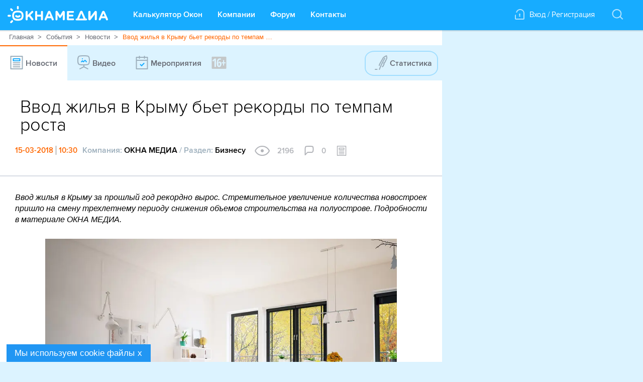

--- FILE ---
content_type: text/html; charset=utf-8
request_url: https://www.oknamedia.ru/novosti/vvod-zhilya-v-krymu-biet-rekordy-po-tempam-rosta-47905
body_size: 26305
content:
<!DOCTYPE html>
<html xmlns="http://www.w3.org/1999/xhtml" data-ng-app="FrontApp" lang="ru">
<head>
<base href="/">
<meta http-equiv="Content-Type" content="text/html; charset=utf-8"/>
<meta name="format-detection" content="telephone=no">
<meta name="viewport" content="width=1112, initial-scale=0.35" data-ng-if="!mobileView && !tabletView && !mobileWebView">
<meta name="viewport" content="width=device-width" data-ng-if="mobileWebView || mobileView || tabletView">
<meta name="google-site-verification" content="S1+jW1flMwLcVp3k1kc2tE2pusfaltgtm4xRhCCARVg=">
<meta name="format-detection" content="address=no">
<meta name="format" content="screen">
<meta name="HandheldFriendly" content="false">
<link rel="shortcut icon" href="/favicon.ico" type="image/x-icon"/>
<link rel="amphtml" href="https://www.oknamedia.ru/novosti/vvod-zhilya-v-krymu-biet-rekordy-po-tempam-rosta-47905.amp"/>
<title>Ввод жилья в Крыму бьет рекорды по темпам роста</title>
<meta name="description" content="Ввод жилья в Крыму за прошлый год вырос в 2,9 раза. Снижение показателей в предыдущие три года сменилось бурным ростом строительства жилья на полуострове."/>
<meta property="og:url" content="https://www.oknamedia.ru/novosti/vvod-zhilya-v-krymu-biet-rekordy-po-tempam-rosta-47905"/>
<meta property="og:type" content="article"/>
<meta property="og:title" content="Ввод жилья в Крыму бьет рекорды по темпам роста"/>
<meta property="og:description" content="Ввод жилья в Крыму за прошлый год вырос в 2,9 раза. Снижение показателей в предыдущие три года сменилось бурным ростом строительства жилья на полуострове."/>
<meta property="og:image:secure_url" content="https://www.oknamedia.ru/system/uploads/photo/photo/481/48183/wallpaper_lori-0037135369-bigwww.jpg"/>
<meta property="og:image" content="https://www.oknamedia.ru/system/uploads/photo/photo/481/48183/wallpaper_lori-0037135369-bigwww.jpg"/>
<meta property="og:image:width" content="440"/>
<meta property="og:image:height" content="220"/>
<meta property="vk:image" content="https://www.oknamedia.ru/system/uploads/photo/photo/481/48183/wallpaper_lori-0037135369-bigwww.jpg"/>
<link rel="canonical" href="https://www.oknamedia.ru/novosti/vvod-zhilya-v-krymu-biet-rekordy-po-tempam-rosta-47905"/>
<link rel="stylesheet" media="print" href="/assets/A.front-print-9fa472d50d639f066e6e7c0b9a15ec97631f939d820e8a842709571d23025fa5.css.pagespeed.cf.ZF0aDErGOQ.css"/>
<link rel="stylesheet" media="screen" href="/assets/front-9b3828fbeab9558407c2e92a081abcf584142c37a3edb6c5d8fe0f41a64397ef.css"/>
<meta name="csrf-param" content="authenticity_token"/>
<meta name="csrf-token" content="u0M0j81olPq5L+V1EtqureHsHduP8QFYPbWlFU+MBo6c22ETsAIaEt5dYLb9s5VYFqXSzXKH0LrAE9QgURbmyQ=="/>
<script>window.csrfToken='Xxite/6id6GjVsWzeERyVosDTmF3AyXgkZOUdh948C54gPjng8j5ScQkQHCXLUmjfEqBd4p19AJsNeVDAeIQaQ==';</script>
</head>
<body class="main-page loaded" itemscope="itemscope" itemtype="http://schema.org/WebPage" data-ng-class="{'noscroll': bodyNoscroll, 'mobile': mobileView, 'web-view': !mobileView}" data-tablet-enabled-page="true" data-mobile-web-view-page="true">
<svg data-duration="10" data-delay="45" display="none" width="0" height="0" xmlns="http://www.w3.org/2000/svg" xmlns:xlink="http://www.w3.org/1999/xlink">
<defs>
<symbol id="logo-oknamedia" viewBox="-1006.5 525.5 200 34" enable-background="new -1006.5 525.5 200 34" xml:space="preserve">
<path d="M-938,535.2c-1.1,0-2,0.9-2,2v5.5h-7.5v-5.5c0-1.1-0.9-2-2-2c-1.1,0-2,0.9-2,2V552c0,1.1,0.9,2,2,2c1.1,0,2-0.9,2-2v-5.6
                                h7.5v5.6c0,1.1,0.9,2,2,2c1.1,0,2-0.9,2-2v-14.8C-936,536.1-936.9,535.2-938,535.2z M-961.2,543.5l5.2-4.9
                                c0.4-0.4,0.7-0.9,0.7-1.5c0-1-0.7-1.9-1.9-1.9c-0.7,0-1.2,0.3-1.7,0.8l-7.5,7.5v-6.2c0-1.1-0.9-2-2-2c-1.1,0-2,0.9-2,2V552
                                c0,1.1,0.9,2,2,2c1.1,0,2-0.9,2-2v-3.7l2.3-2.2l5.3,6.9c0.4,0.6,0.9,1,1.7,1c1.2,0,2.1-0.8,2.1-2c0-0.6-0.2-1-0.6-1.4
                                L-961.2,543.5z M-921.1,536.7c-0.4-1-1.2-1.6-2.4-1.6h-0.2c-1.1,0-1.9,0.6-2.4,1.6l-6.5,14.6c-0.1,0.3-0.2,0.6-0.2,0.9
                                c0,1.1,0.8,1.9,1.9,1.9c0.8,0,1.5-0.5,1.9-1.3l1.3-3h8.1l1.2,2.9c0.4,0.8,1,1.4,2,1.4c1.1,0,1.9-0.9,1.9-2c0-0.3-0.1-0.5-0.2-0.8
                                L-921.1,536.7z M-926.2,546.1l2.6-6.1l2.6,6.1H-926.2z M-806.7,551.3l-6.5-14.6c-0.4-1-1.2-1.6-2.4-1.6h-0.2
                                c-1.1,0-1.9,0.6-2.4,1.6l-6.5,14.6c-0.1,0.3-0.2,0.6-0.2,0.9c0,1.1,0.8,1.9,1.9,1.9c0.8,0,1.5-0.5,1.9-1.3l1.3-3h8.1l1.2,2.9
                                c0.4,0.8,1,1.4,2,1.4c1.1,0,1.9-0.9,1.9-2C-806.5,551.8-806.6,551.5-806.7,551.3z M-818.3,546.1l2.6-6.1l2.6,6.1H-818.3z
                                 M-894.8,535.2h-0.4c-0.8,0-1.4,0.3-1.8,1l-4.9,8l-4.9-8c-0.4-0.6-1-1.1-1.9-1.1h-0.4c-1.1,0-2,0.9-2,2V552c0,1.1,0.9,2,2,2
                                c1.1,0,2-0.9,2-2v-9.2l3.5,5.4c0.4,0.6,1,1,1.7,1c0.7,0,1.3-0.4,1.7-1l3.6-5.5v9.2c0,1.1,0.9,2,2,2c1.1,0,2-0.9,2-2v-14.7
                                C-892.8,536.1-893.7,535.2-894.8,535.2z M-830.8,535.2h-0.4c-1,0-1.6,0.5-2.1,1.2l-7.9,10.3v-9.6c0-1.1-0.9-2-2-2
                                c-1.1,0-2.5,0.9-2.5,2v14.7c0,1.1,1.4,2,2.6,2h0.1c1,0,1.6-0.5,2.1-1.2l8.1-10.7v9.9c0,1.1,0.9,2,2,2c1.1,0,2-0.9,2-2v-14.7
                                C-828.8,536.1-829.7,535.2-830.8,535.2z M-875.9,550.2h-8.4v-3.9h7.1c1,0,1.8-0.8,1.8-1.8c0-1-0.8-1.8-1.8-1.8h-7.1V539h8.3
                                c1,0,1.8-0.8,1.8-1.8c0-1-0.8-1.8-1.8-1.8h-10.3c-1.1,0-2,0.9-2,2v14.4c0,1.1,0.9,2,2,2h10.4c1,0,1.8-0.8,1.8-1.8
                                C-874,551.1-874.9,550.2-875.9,550.2z M-850,550.4h-1l-6.1-13.8c-0.4-1-1.2-1.6-2.4-1.6h-0.2c-1.1,0-1.9,0.6-2.4,1.6l-6.1,13.8h-1
                                c-1,0-1.8,0.8-1.8,1.8c0,1,0.8,1.8,1.8,1.8h19.2c1,0,1.8-0.8,1.8-1.8C-848.2,551.2-849,550.4-850,550.4z M-864,550.4l4.4-10.4
                                l4.4,10.4H-864z M-998.6,535.3c0.4,0.4,0.8,0.5,1.3,0.5c0.5,0,0.9-0.2,1.3-0.5c0.7-0.7,0.7-1.9,0-2.6l-2.2-2.2
                                c-0.7-0.7-1.9-0.7-2.6,0c-0.7,0.7-0.7,1.9,0,2.6L-998.6,535.3z M-998.6,554.2l-2.2,2.2c-0.7,0.7-0.7,1.9,0,2.6
                                c0.4,0.4,0.8,0.5,1.3,0.5c0.5,0,0.9-0.2,1.3-0.5l2.2-2.2c0.7-0.7,0.7-1.9,0-2.6C-996.7,553.4-997.9,553.4-998.6,554.2z
                                 M-986,532.3c1,0,1.8-0.8,1.8-1.9l0-3.1c0-1-0.8-1.9-1.8-1.9c-1,0-1.8,0.8-1.8,1.9l0,3.1C-987.8,531.5-987,532.3-986,532.3z
                                 M-999.8,544.8c0-1-0.8-1.8-1.8-1.8c0,0,0,0,0,0l-3,0c-1,0-1.8,0.8-1.8,1.9c0,1,0.8,1.9,1.8,1.9c0,0,0,0,0,0l3,0
                                C-1000.6,546.6-999.8,545.8-999.8,544.8z M-983.8,544.1c-1.2,1-3.1,1-4.5-0.1c-0.8-0.6-2-0.5-2.6,0.4c-0.6,0.8-0.4,2,0.4,2.6
                                c1.3,1,3,1.6,4.6,1.6h0c1.7,0,3.3-0.6,4.5-1.7c0.8-0.7,0.8-1.8,0.2-2.6C-981.9,543.5-983,543.4-983.8,544.1z M-977.6,536.9
                                c-2.4-2-6.3-2.3-8.4-2.3c-2.1,0-6,0.3-8.4,2.3c-2.3,1.9-2.9,5.2-2.9,7.7c0,0.1,0,0.2,0,0.2c0.1,2.5,0.7,5.8,2.9,7.7
                                c2.4,2,6.3,2.3,8.4,2.3c2.1,0,6-0.3,8.4-2.3c2.3-1.9,2.9-5.2,2.9-7.8c0-0.1,0-0.1,0-0.2C-974.7,542.1-975.3,538.8-977.6,536.9z
                                 M-979.9,549.7c-1.2,1-3.6,1.4-6.1,1.4c-2.5,0-4.9-0.5-6.1-1.5c-1-0.8-1.5-2.8-1.6-5c0.1-2.2,0.6-4.1,1.6-5c1.2-1,3.7-1.5,6.1-1.5
                                c2.4,0,4.9,0.5,6.1,1.5c1,0.8,1.5,2.8,1.6,5C-978.4,546.9-978.9,548.9-979.9,549.7z"/>
</symbol>
<symbol id="product-basket" viewBox="-941.3 550.7 30 21" enable-background="new -941.3 550.7 30 21">
<path class="header-inf__path-inf" fill-rule="evenodd" clip-rule="evenodd" d="M-912.8,555.2l-2,8h-15.3l-2.5-9c0,0-0.3-1-1.1-1.5c-0.9-0.6-6.6-2-6.6-2l-1,1.5 l6.6,1.9l2.5,9.1c0,1.1,0.9,2,2,2h1.7c0,0,0,0,0,0c0,0,0,0,0,0h0c-1,0.6-1.7,1.7-1.7,3c0,1.9,1.6,3.5,3.6,3.5c2,0,3.6-1.6,3.6-3.5 c0-1.3-0.7-2.4-1.7-3h4.5c-1,0.6-1.7,1.7-1.7,3c0,1.9,1.6,3.5,3.6,3.5c2,0,3.6-1.6,3.6-3.5c0-1.3-0.7-2.4-1.7-3h1.2 c1.3,0,2.3-0.8,2.5-2l1.5-6.5C-911.3,555.6-911.7,555.2-912.8,555.2z M-926.6,569.7c-0.8,0-1.5-0.7-1.5-1.5c0-0.8,0.7-1.5,1.5-1.5 c0.8,0,1.5,0.7,1.5,1.5C-925,569.1-925.7,569.7-926.6,569.7z M-918.4,569.7c-0.8,0-1.5-0.7-1.5-1.5c0-0.8,0.7-1.5,1.5-1.5 c0.8,0,1.5,0.7,1.5,1.5C-916.9,569.1-917.6,569.7-918.4,569.7z M-927.1,560.2h9.2c0.6,0,1-0.4,1-1s-0.5-1-1-1h-9.2 c-0.6,0-1,0.4-1,1S-927.6,560.2-927.1,560.2z"/>
</symbol>
<symbol id="icon-basket-in" xmlns="http://www.w3.org/2000/svg" viewBox="-988 536 23 18" enable-background="new -988 536 23 18" xml:space="preserve">
<g>
<path class="white-path" d="M-965.8,542.6c-0.5-0.1-1.1,0.3-1.2,0.9l-1.8,8.5h-14.1l-1.8-8.5c-0.1-0.5-0.6-1.1-1.2-1c-0.5,0.1-0.9,0.7-0.7,1.3l2,9.2
          c0.1,0.5,0.5,1,1,1h15.7c0.5,0,0.9-0.5,1-1l2-9.3C-964.9,543.2-965.2,542.7-965.8,542.6z"/>
<path class="white-path" d="M-976.8,545.8l-1.6-0.9c-0.5-0.3-1.1-0.1-1.3,0.4c-0.3,0.5-0.1,1.1,0.4,1.4l3.1,1.8c0,0,0,0,0.1,0c0,0,0,0,0.1,0
          c0.1,0,0.2,0.1,0.3,0.1c0.1,0,0.2,0,0.3-0.1c0,0,0.1,0,0.1,0c0,0,0.1,0,0.1,0l3-1.9c0.5-0.3,0.6-0.9,0.3-1.4
          c-0.3-0.5-0.9-0.6-1.3-0.3l-1.6,1c-0.5-6.7-4.4-9.8-12.2-9.8c-0.5,0-1,0.5-1,1c0,0.6,0.4,1,1,1C-979.4,538-977.2,541.1-976.8,545.8
          z"/>
</g>
</symbol>
<symbol id="icon-basket-out" xmlns="http://www.w3.org/2000/svg" viewBox="0 0 22 17" enable-background="new 0 0 22 17" xml:space="preserve">
<g>
<path class="active-icon__path" d="M8.6,3.8l1.4-1V11c0,0.6,0.4,1,1,1s1-0.4,1-1V2.9l1.4,1C13.6,3.9,13.8,4,14,4c0.3,0,0.6-0.2,0.8-0.4
          c0.3-0.5,0.2-1.1-0.3-1.4l-3-2c0,0-0.1,0-0.1-0.1c0,0-0.1,0-0.1,0c-0.2-0.1-0.5-0.1-0.7,0c0,0-0.1,0-0.1,0c0,0-0.1,0-0.1,0.1l-3,2
          C7,2.5,6.9,3.1,7.2,3.5C7.5,4,8.1,4.1,8.6,3.8z"/>
<path d="M21.2,6c-0.5-0.1-1.1,0.2-1.2,0.8L18.2,15H3.8L2,6.8C1.9,6.2,1.3,5.9,0.8,6C0.2,6.1-0.1,6.7,0,7.2l2,9
          C2.1,16.7,2.5,17,3,17h16c0.5,0,0.9-0.3,1-0.8l2-9C22.1,6.7,21.8,6.1,21.2,6z"/>
</g>
</symbol>
<symbol id="marker-link" viewBox="-935.5 532.5 19 21" enable-background="new -935.5 532.5 19 21">
<path class="path-login" fill-rule="evenodd" clip-rule="evenodd" d="M-927.5,543c0-0.8,0.7-1.5,1.5-1.5s1.5,0.7,1.5,1.5c0,0.6-0.3,1-0.8,1.3l0.8,3.2
									 h-3l0.8-3.2C-927.2,544-927.5,543.6-927.5,543z M-916.5,551.5c0,1.1-0.9,2-2,2h-15c-1.1,0-2-0.9-2-2v-6c0-1.1,0.9-2,2-2v8h15v-12h0
									c-0.7-2.9-3.4-5-6.5-5c-3.1,0-5.6,2.1-6.3,5h-2.1c0.7-4,4.2-7,8.4-7c4.7,0,8.5,3.8,8.5,8.5c0,0.2,0,0.5,0,0.5V551.5z"/>
</symbol>
<symbol id="icon-plus" viewBox="0 0 93.562 93.562" enable-background="new 0 0 93.562 93.562">
<path d="M87.952,41.17l-36.386,0.11V5.61c0-3.108-2.502-5.61-5.61-5.61c-3.107,0-5.61,2.502-5.61,5.61l0.11,35.561H5.61
               c-3.108,0-5.61,2.502-5.61,5.61c0,3.107,2.502,5.609,5.61,5.609h34.791v35.562c0,3.106,2.502,5.61,5.61,5.61
               c3.108,0,5.61-2.504,5.61-5.61V52.391h36.331c3.108,0,5.61-2.504,5.61-5.61C93.562,43.672,91.032,41.17,87.952,41.17z"/>
</symbol>
<symbol id="icon-curve-down" viewBox="0 0 59.8 11.8" enable-background="new 0 0 59.8 11.8">
<g>
<path d="M33.2,1.3c-1.9-1.7-4.8-1.7-6.7,0l-5.1,4.6C15.9,11,5.6,11.7,1.6,11.7h13.3H15h29.8h0.1h13.3c-4-0.1-14.3-0.8-19.8-5.9 L33.2,1.3z"/>
<path d="M1.6,11.7H0C0,11.7,0.6,11.8,1.6,11.7z"/>
<path d="M59.8,11.7h-1.6C59.2,11.8,59.8,11.7,59.8,11.7z"/>
</g>
</symbol>
<symbol id="icon-close" viewBox="0 0 14 14" enable-background="new 0 0 14 14">
<style>#icon-close:hover{fill:black}</style>
<g>
<path d="M1,14c-0.3,0-0.5-0.1-0.7-0.3c-0.4-0.4-0.4-1,0-1.4l12-12c0.4-0.4,1-0.4,1.4,0s0.4,1,0,1.4l-12,12C1.5,13.9,1.3,14,1,14z"/>
</g>
<g>
<path d="M13,14c-0.3,0-0.5-0.1-0.7-0.3l-12-12c-0.4-0.4-0.4-1,0-1.4s1-0.4,1.4,0l12,12c0.4,0.4,0.4,1,0,1.4
                 C13.5,13.9,13.3,14,13,14z"/>
</g>
</symbol>
<symbol id="icon-details" viewBox="0 0 25 5" enable-background="new 0 0 25 5" xml:space="preserve">
<path fill-rule="evenodd" clip-rule="evenodd" d="M2.5,0C1.1,0,0,1.1,0,2.5C0,3.9,1.1,5,2.5,5C3.9,5,5,3.9,5,2.5
        C5,1.1,3.9,0,2.5,0z M12.5,0C11.1,0,10,1.1,10,2.5C10,3.9,11.1,5,12.5,5C13.9,5,15,3.9,15,2.5C15,1.1,13.9,0,12.5,0z M22.5,0
        C21.1,0,20,1.1,20,2.5C20,3.9,21.1,5,22.5,5C23.9,5,25,3.9,25,2.5C25,1.1,23.9,0,22.5,0z"/>
</symbol>
<symbol id="marker-link-1" viewBox="-935.5 532.5 19 21" enable-background="new -935.5 532.5 19 21">
<path class="path-login-window" fill-rule="evenodd" clip-rule="evenodd" d="M-927.5,543c0-0.8,0.7-1.5,1.5-1.5s1.5,0.7,1.5,1.5c0,0.6-0.3,1-0.8,1.3l0.8,3.2
													h-3l0.8-3.2C-927.2,544-927.5,543.6-927.5,543z M-916.5,551.5c0,1.1-0.9,2-2,2h-15c-1.1,0-2-0.9-2-2v-6c0-1.1,0.9-2,2-2v8h15v-12h0
													c-0.7-2.9-3.4-5-6.5-5c-3.1,0-5.6,2.1-6.3,5h-2.1c0.7-4,4.2-7,8.4-7c4.7,0,8.5,3.8,8.5,8.5c0,0.2,0,0.5,0,0.5V551.5z"/>
</symbol>
<symbol id="icon-checkmark" viewBox="-940.1 547.7 30 30" enable-background="new -940.1 547.7 30 30">
<path fill-rule="evenodd" clip-rule="evenodd" d="M-916.5,557.1c0.6,0.6,0.6,1.5,0,2.1l-10,10
                                c-0.6,0.6-1.5,0.6-2.1,0c-0.6-0.6-0.6-1.5,0-2.1l10-10C-918,556.5-917.1,556.5-916.5,557.1z"/>
<path fill-rule="evenodd" clip-rule="evenodd" d="M-933.6,562.1c0.6-0.6,1.5-0.6,2.1,0l4.7,5c0.6,0.6,0.6,1.5,0,2.1
                                c-0.6,0.6-1.5,0.6-2.1,0l-4.7-4.9C-934.2,563.7-934.2,562.7-933.6,562.1z"/>
</symbol>
<symbol id="field-valid" viewBox="-940.1 547.7 30 30" enable-background="new -940.1 547.7 30 30">
<path class="field-valid__path" fill-rule="evenodd" clip-rule="evenodd" fill="#FF6700" d="M-916.5,557.1c0.6,0.6,0.6,1.5,0,2.1l-10,10
																c-0.6,0.6-1.5,0.6-2.1,0c-0.6-0.6-0.6-1.5,0-2.1l10-10C-918,556.5-917.1,556.5-916.5,557.1z"/>
<path class="field-valid__path" fill-rule="evenodd" clip-rule="evenodd" fill="#FF6700" d="M-933.6,562.1c0.6-0.6,1.5-0.6,2.1,0l4.7,5c0.6,0.6,0.6,1.5,0,2.1
																c-0.6,0.6-1.5,0.6-2.1,0l-4.7-4.9C-934.2,563.7-934.2,562.7-933.6,562.1z"/>
</symbol>
<symbol id="vk-icon" viewBox="-963.6 547.1 24 15" enable-background="new -963.6 547.1 24 15">
<path fill-rule="evenodd" clip-rule="evenodd" d="M-953.9,547.1c1.4,0,3.7-0.3,4.2,0.6c0.9,1.4-0.4,5,0.6,6.5c0.1,0,0.2,0,0.3-0.1
											c1.2-0.6,2.3-3,2.9-4.4c0.3-0.6,0.4-1.8,1.1-2.1c0.8-0.3,5,0,5.2,0.4c0.4,0.7-0.4,1.8-0.7,2.2c-0.8,1.4-3,3.7-3.1,5.3
											c0.9,2,3.8,2.9,3.9,5.5c-0.5,0.9-1.6,0.8-2.9,0.8c-1.4,0-2.4,0.1-3.3-0.6c-0.9-0.7-1.5-2.6-2.9-2.8c-1,0.6-0.6,2.1-1.1,3.1
											c-6,2.1-9.7-4.8-11.6-8.3c-0.6-1-2.4-3.9-2.1-5.3c0.8-0.4,4-0.6,4.8-0.1c0.5,0.4,0.8,1.7,1.1,2.4c0.7,1.5,1.5,2.9,2.6,4
											c0.1,0,0.3,0,0.4-0.1c0.5-1,0.8-4.3,0.1-5.4c-0.2-0.4-0.8-0.5-1.2-0.7c0-0.1,0-0.1,0.1-0.2C-955.3,547.3-954.7,547.4-953.9,547.1z"/>
</symbol>
<symbol id="fb-icon" viewBox="-976.6 553.7 11 23" enable-background="new -976.6 553.7 11 23">
<path d="M-973.6,576.7v-11h-3v-4h3c0,0,0-1.2,0-3c0-2.7,1.5-5,5.3-5c1.5,0,2.7,0,2.7,0v4c0,0-1.7,0-3,0c-1.4,0-1,1.9-1,3
										c0,0.6,0-0.7,0,1h4l-1,4h-3v11H-973.6z"/>
</symbol>
<symbol id="google-icon" viewBox="0 0 24 28" enable-background="new -976.6 553.7 11 23">
<path d="M12 2c5.514 0 10 4.486 10 10s-4.486 10-10 10-10-4.486-10-10 4.486-10 10-10zm0-2c-6.627 0-12 5.373-12 12s5.373 12 12 12 12-5.373 12-12-5.373-12-12-12zm-2.5 11.5v1.2h1.985c-.08.514-.601 1.51-1.985 1.51-1.194 0-2.17-.99-2.17-2.21s.976-2.21 2.17-2.21c.681 0 1.135.29 1.396.541l.949-.916c-.61-.57-1.401-.915-2.345-.915-1.936 0-3.5 1.565-3.5 3.5s1.564 3.5 3.5 3.5c2.02 0 3.359-1.419 3.359-3.419 0-.23-.024-.405-.055-.58h-3.304zm0 0 8.5 1h-1.5v1.5h-1v-1.5h-1.5v-1h1.5v-1.5h1v1.5h1.5v1z"/>
</symbol>
<symbol id="icon-map-marker" viewBox="-962.5 555.7 16 21" enable-background="new -962.5 555.7 16 21">
<path d="M-954.5,555.7c-4.4,0-8,3.7-8,8.3c0,1,0.1,2,0.5,2.9l5.7,8.7c0.3,0.7,1,1.1,1.8,1.1c0.7,0,1.5-0.4,1.8-1.1l5.7-8.7
                c0.4-0.9,0.5-1.9,0.5-2.9C-946.5,559.4-950.1,555.7-954.5,555.7z M-948.9,566.2l-4.3,6.6c-0.2,0.5-0.8,0.9-1.3,0.9
                c-0.6,0-1.1-0.3-1.3-0.9l-4.3-6.6c-0.3-0.7-0.4-1.5-0.4-2.2c0-3.5,2.7-6.3,6-6.3c3.3,0,6,2.8,6,6.3
                C-948.5,564.8-948.6,565.6-948.9,566.2z M-954.5,560.7c-1.7,0-3,1.3-3,3c0,1.7,1.3,3,3,3c1.7,0,3-1.3,3-3
                C-951.5,562.1-952.9,560.7-954.5,560.7z"/>
</symbol>
<symbol id="icon-phone" viewBox="-955 534 14 21" enable-background="new -955 534 14 21">
<g>
<circle cx="-948" cy="550" r="1"/>
</g>
<g>
<path d="M-944,555h-8c-1.7,0-3-1.6-3-3.5v-14.1c0-1.9,1.3-3.5,3-3.5h8c1.7,0,3,1.6,3,3.5v14.1C-941,553.4-942.4,555-944,555z
             M-952,536c-0.5,0-1,0.7-1,1.5v14.1c0,0.8,0.5,1.5,1,1.5h8c0.5,0,1-0.7,1-1.5v-14.1c0-0.8-0.5-1.5-1-1.5H-952z"/>
</g>
</symbol>
<symbol id="icon-address" viewBox="-1109.4 565.9 20 18" enable-background="new -1109.4 565.9 20 18">
<path fill-rule="evenodd" clip-rule="evenodd" d="M-1090.4,573.9h-3v2h2v6h-2V571c0-0.3-0.1-0.6-0.4-0.8l-5.1-4.1
        c-0.4-0.3-0.9-0.3-1.3,0l-4.9,4.1c-0.2,0.2-0.4,0.5-0.4,0.7v10.9h-2v-6h2v-2h-3c-0.5,0-1,0.4-1,1v8.1c0,0.5,0.4,1,1,1h18
        c0.5,0,1-0.4,1-1v-8.1C-1089.4,574.4-1089.8,573.9-1090.4,573.9z M-1095.4,581.9h-8v-10.5l3.9-3.3l4,3.3V581.9z M-1100.4,574.9h2
        v-2h-2V574.9z"/>
</symbol>
<symbol id="icon-www" viewBox="-987.7 535 20 20" enable-background="new -987.7 535 20 20">
<path d="M-977.7,555c-5.5,0-10-4.5-10-10c0-5.5,4.5-10,10-10s10,4.5,10,10C-967.7,550.5-972.2,555-977.7,555z M-977.7,537
                   c-4.4,0-8,3.6-8,8s3.6,8,8,8s8-3.6,8-8S-973.3,537-977.7,537z"/>
<path d="M-969.7,544c-0.1,0-0.2,0-0.3-0.1l-2.7-0.9l-2.7,0.9c-0.1,0-0.2,0.1-0.3,0.1h-4c-0.4,0-0.7-0.2-0.9-0.6l-1-2
                   c-0.2-0.4-0.1-0.9,0.2-1.2l1.7-1.7V537c0-0.6,0.4-1,1-1s1,0.4,1,1v2c0,0.3-0.1,0.5-0.3,0.7l-1.5,1.5l0.4,0.8h3.2l2.8-0.9
                   c0.2-0.1,0.4-0.1,0.6,0l3,1c0.5,0.2,0.8,0.7,0.6,1.3C-968.9,543.7-969.3,544-969.7,544z"/>
<path d="M-974.7,554c-0.4,0-0.7-0.2-0.9-0.6l-2-4c-0.1-0.1-0.1-0.3-0.1-0.4v-2c0-0.4,0.3-0.8,0.7-0.9l3-1c0.1,0,0.2-0.1,0.3-0.1h4
                   c0.6,0,1,0.4,1,1s-0.4,1-1,1h-3.8l-2.2,0.7v1l1.9,3.8c0.2,0.5,0,1.1-0.4,1.3C-974.4,554-974.6,554-974.7,554z"/>
<path d="M-980.7,554c-0.4,0-0.8-0.2-0.9-0.6l-1.9-4.8l-1.6-1.6h-1.6c-0.6,0-1-0.4-1-1s0.4-1,1-1h2c0.3,0,0.5,0.1,0.7,0.3l2,2
                   c0.1,0.1,0.2,0.2,0.2,0.3l2,5c0.2,0.5,0,1.1-0.6,1.3C-980.5,554-980.6,554-980.7,554z"/>
</symbol>
<symbol id="footer-tel-icon" viewBox="0 0 14 21" enable-background="new 0 0 14 21">
<g>
<g>
<path fill="#8D9EAB" d="M7,15c-0.552,0-1,0.447-1,1s0.448,1,1,1s1-0.447,1-1S7.552,15,7,15z M11,0H3C1.346,0,0,1.557,0,3.471
											V17.53C0,19.444,1.346,21,3,21h8c1.654,0,3-1.557,3-3.471V3.471C14,1.557,12.654,0,11,0z M12,17.53C12,18.314,11.533,19,11,19H3
											c-0.533,0-1-0.687-1-1.471V3.471C2,2.687,2.467,2,3,2h8c0.533,0,1,0.687,1,1.471V17.53z"/>
</g>
</g>
</symbol>
<symbol id="footer-icon-dev" viewBox="0 0 30 27" enable-background="new 0 0 30 27">
<g>
<g>
<path fill-rule="evenodd" clip-rule="evenodd" fill="#D1D5DA" d="M14.457,14.189c-1.356,0-2.035,0.986-2.052,2.021
												c-0.018,1.018,0.678,2.067,2.052,2.067c1.153,0,2.085-0.908,2.085-2.036S15.61,14.189,14.457,14.189z M29.319,20.221l-5.161-8.844
												l-5.159-8.839c-2.22-3.389-5.679-3.378-7.904-0.004l-5.161,8.843l-5.158,8.838c-1.897,3.676-0.211,6.552,3.949,6.776h19.984
												C29.095,27.192,31.179,23.848,29.319,20.221z M19.205,20.533h-2.663v-0.846c-0.627,0.721-1.525,0.955-2.407,0.955
												c-2.917,0-4.426-2.161-4.409-4.495c0.034-2.318,1.476-4.229,4.442-4.229c0.899,0,1.781,0.313,2.374,1.019v-0.877h2.663V20.533z"/>
</g>
</g>
</symbol>
<symbol id="button-top" viewbox="-798.5 523.4 14 8" enable-background="new -798.5 523.4 14 8">
<g>
<g>
<path class="button-top__path" fill-rule="evenodd" clip-rule="evenodd" d="M-784.8,523.7c-0.4-0.4-1-0.4-1.4,0l-5.3,5.3l-5.3-5.3c-0.4-0.4-1-0.4-1.4,0
										c-0.4,0.4-0.4,1,0,1.4l6,6c0.4,0.4,1,0.4,1.4,0l6-6C-784.4,524.7-784.4,524.1-784.8,523.7z"/>
</g>
</g>
</symbol>
<symbol id="companies-list" viewBox="0 0 24 18" enable-background="new 0 0 24 18">
<g>
<g>
<path class="nav-tabs__path" d="M7,2h16c0.5,0,1-0.4,1-1s-0.4-1-1-1H7C6.5,0,6,0.4,6,1S6.5,2,7,2z M23,8H7C6.5,8,6,8.4,6,9s0.4,1,1,1h16c0.5,0,1-0.4,1-1
													S23.6,8,23,8z M23,16H7c-0.5,0-1,0.4-1,1c0,0.6,0.4,1,1,1h16c0.5,0,1-0.4,1-1C24,16.4,23.6,16,23,16z M3.1,0H1C0.4,0,0,0.4,0,1
													s0.4,1,1,1h2.1c0.5,0,1-0.4,1-1S3.6,0,3.1,0z M1,10H3c0.5,0,1-0.4,1-1S3.6,8,3,8H1C0.5,8,0,8.4,0,9S0.5,10,1,10z M3.1,16H1
													c-0.5,0-1,0.4-1,1c0,0.6,0.4,1,1,1h2.1c0.5,0,1-0.4,1-1C4.1,16.4,3.6,16,3.1,16z"/>
</g>
</g>
</symbol>
<symbol id="companies-list-back" class="icon-review-back__path icon-review-back__path_color" viewBox="0 0 16 30" enable-background="new 0 0 16 30">
<path fill-rule="evenodd" clip-rule="evenodd" d="M2.4,15L15.7,1.7c0.4-0.4,0.4-1,0-1.4c-0.4-0.4-1-0.4-1.4,0l-14,14 c-0.4,0.4-0.4,1,0,1.4l14,14c0.4,0.4,1,0.4,1.4,0c0.4-0.4,0.4-1,0-1.4L2.4,15z"/>
</symbol>
<symbol id="maps" viewBox="-914.3 532.5 30 29" enable-background="new -914.3 532.5 30 29">
<g>
<path class="nav-tabs__path" d="M-901,552.3c0.3,0.7,1,1.1,1.8,1.1c0.7,0,1.5-0.4,1.8-1.1l5.7-8.7c0.4-0.9,0.5-1.9,0.5-2.9
												c0-4.6-3.6-8.3-8-8.3c-4.4,0-8,3.7-8,8.3c0,1,0.1,2,0.5,2.9L-901,552.3z M-899.2,534.6c3.3,0,6,2.8,6,6.3c0,0.8-0.1,1.5-0.4,2.2
												l-4.3,6.6c-0.2,0.5-0.8,0.9-1.3,0.9c-0.6,0-1.1-0.3-1.3-0.9l-4.3-6.6c-0.3-0.7-0.4-1.5-0.4-2.2
												C-905.2,537.4-902.5,534.6-899.2,534.6z"/>
<path class="nav-tabs__path" d="M-887.8,546.8c-0.1-0.5-0.7-0.9-1.2-0.7c-0.5,0.1-0.8,0.7-0.7,1.2l3.2,12.2h-25.4l3.2-12.2
												c0.1-0.5-0.2-1.1-0.7-1.2c-0.5-0.1-1.1,0.2-1.2,0.7l-3.6,13.5c-0.1,0.3,0,0.6,0.2,0.9c0.2,0.2,0.5,0.4,0.8,0.4h28
												c0.3,0,0.6-0.1,0.8-0.4s0.2-0.6,0.2-0.9L-887.8,546.8z"/>
</g>
<path class="nav-tabs__path nav-tabs__path_color-path" d="M-899.2,543.6c1.7,0,3-1.3,3-3c0-1.7-1.3-3-3-3s-3,1.3-3,3C-902.2,542.2-900.8,543.6-899.2,543.6z"/>
</symbol>
<symbol id="icon-back-orange" class="icon-review-back__path icon-review-back__path_color" viewBox="0 0 16 30" enable-background="new 0 0 16 30">
<g>
<g>
<path fill-rule="evenodd" clip-rule="evenodd" d="M2.4,15L15.7,1.7c0.4-0.4,0.4-1,0-1.4c-0.4-0.4-1-0.4-1.4,0l-14,14 c-0.4,0.4-0.4,1,0,1.4l14,14c0.4,0.4,1,0.4,1.4,0c0.4-0.4,0.4-1,0-1.4L2.4,15z"/>
</g>
</g>
</symbol>
<symbol id="underground" viewBox="-945 527 28 28" enable-background="new -945 527 28 28">
<g>
<path class="nav-tabs__path" d="M-931,555c-7.7,0-14-6.3-14-14s6.3-14,14-14s14,6.3,14,14S-923.3,555-931,555z M-931,529
												c-6.6,0-12,5.4-12,12c0,6.6,5.4,12,12,12s12-5.4,12-12C-919,534.4-924.4,529-931,529z"/>
<path class="nav-tabs__path nav-tabs__path_color-path" d="M-925.3,545c-0.5,0-1-0.3-1.2-0.8l-1.4-4.2l-2,3.5c-0.4,0.7-1.8,0.7-2.3,0l-2-3.5l-1.4,4.2
												c-0.2,0.6-0.9,0.9-1.6,0.7c-0.7-0.2-1.1-0.8-0.9-1.3l2.3-6.9c0.1-0.4,0.6-0.7,1.1-0.8c0.5,0,1,0.2,1.2,0.6l2.3,4l2.3-4
												c0.2-0.4,0.7-0.6,1.2-0.6c0.5,0,1,0.3,1.1,0.8l2.3,6.9c0.2,0.6-0.2,1.2-0.9,1.3C-925,545-925.1,545-925.3,545z"/>
</g>
</symbol>
<symbol id="underground-back" class="icon-review-back__path icon-review-back__path_color" viewBox="0 0 16 30" enable-background="new 0 0 16 30">
<g>
<g>
<path fill-rule="evenodd" clip-rule="evenodd" d="M2.4,15L15.7,1.7c0.4-0.4,0.4-1,0-1.4c-0.4-0.4-1-0.4-1.4,0l-14,14 c-0.4,0.4-0.4,1,0,1.4l14,14c0.4,0.4,1,0.4,1.4,0c0.4-0.4,0.4-1,0-1.4L2.4,15z"/>
</g>
</g>
</symbol>
<symbol id="icon-exit" viewBox="-977.5 533 17 20">
<path d="M-965.5,551l-10,0v-16h10c0.6,0,1-0.5,1-1c0-0.5-0.4-1-1-1h-11c-0.6,0-1,0.4-1,1v18c0,0.5,0.4,1,1,1h11c0.6,0,1-0.4,1-1
			C-964.5,551.5-964.9,551-965.5,551z M-960.5,542.9c0-0.2,0-0.5-0.2-0.6l-3-3.9c-0.3-0.4-0.9-0.5-1.4-0.2c-0.4,0.3-0.5,0.9-0.2,1.4
			l1.9,2.5h-8.1c-0.5,0-1,0.4-1,1c0,0.6,0.4,1,1,1h8l-1.8,2.5c-0.3,0.4-0.2,1,0.2,1.3c0.2,0.1,0.4,0.2,0.6,0.2
			c0.3,0,0.6-0.1,0.8-0.4l2.7-3.7C-960.7,543.7-960.5,543.4-960.5,542.9C-960.5,543-960.5,543-960.5,542.9z"/>
</symbol>
<symbol id="town" viewBox="-962.5 555.7 16 21" enable-background="new -962.5 555.7 16 21">
<g>
<g>
<path class="box-town__path" d="M-954.5,555.7c-4.4,0-8,3.7-8,8.3c0,1,0.1,2,0.5,2.9l5.7,8.7c0.3,0.7,1,1.1,1.8,1.1c0.7,0,1.5-0.4,1.8-1.1l5.7-8.7
											c0.4-0.9,0.5-1.9,0.5-2.9C-946.5,559.4-950.1,555.7-954.5,555.7z M-948.9,566.2l-4.3,6.6c-0.2,0.5-0.8,0.9-1.3,0.9
											c-0.6,0-1.1-0.3-1.3-0.9l-4.3-6.6c-0.3-0.7-0.4-1.5-0.4-2.2c0-3.5,2.7-6.3,6-6.3c3.3,0,6,2.8,6,6.3
											C-948.5,564.8-948.6,565.6-948.9,566.2z"/>
<path class="box-town__path box-town__path_path-color" d="M-954.5,560.7c-1.7,0-3,1.3-3,3c0,1.7,1.3,3,3,3c1.7,0,3-1.3,3-3
											C-951.5,562.1-952.9,560.7-954.5,560.7z"/>
</g>
</g>
</symbol>
<symbol id="icon-search" viewBox="-944.1 560.4 21 20" enable-background="new -944.1 560.4 21 20">
<g>
<g>
<path fill-rule="evenodd" clip-rule="evenodd" d="M-923.1,579l-4.7-4.6c1.1-1.4,1.7-3.2,1.7-5.2c0-4.9-4-8.8-9-8.8s-9,3.9-9,8.8
             c0,4.9,4,8.8,9,8.8c2.2,0,4.3-0.8,5.8-2.1l4.7,4.5L-923.1,579z M-935.1,576.1c-3.9,0-7-3.1-7-6.8c0-3.8,3.1-6.8,7-6.8
             c3.9,0,7,3.1,7,6.8C-928.1,573-931.2,576.1-935.1,576.1z"/>
</g>
</g>
</symbol>
<symbol id="icon-find" viewBox="-944.1 560.4 21 20" enable-background="new -944.1 560.4 21 20">
<path fill-rule="evenodd" clip-rule="evenodd" d="M-923.1,579l-4.7-4.6c1.1-1.4,1.7-3.2,1.7-5.2c0-4.9-4-8.8-9-8.8s-9,3.9-9,8.8 c0,4.9,4,8.8,9,8.8c2.2,0,4.3-0.8,5.8-2.1l4.7,4.5L-923.1,579z M-935.1,576.1c-3.9,0-7-3.1-7-6.8c0-3.8,3.1-6.8,7-6.8 c3.9,0,7,3.1,7,6.8C-928.1,573-931.2,576.1-935.1,576.1z"/>
</symbol>
<symbol id="icon-album" viewBox="-956.4 533 25 28" enable-background="new -956.4 533 25 28">
<g>
<g>
<path class="white-path" d="M-932.2,537c-0.4-1.8-2.1-3.3-4.4-3.6c-2.3-0.3-3.3-0.4-6.9-0.4c-3.6,0-5.6,0.1-7.9,0.4 c-2.2,0.3-4,1.7-4.4,3.6c-0.3,1.6-0.7,2.7-0.7,6c0,3.3,0.4,4.4,0.7,6c0.4,1.8,2.1,3.3,4.4,3.6c2,0.3,3.9,0.4,6.9,0.4v2.3l-7.4,3.8 c-0.5,0.3-0.7,0.9-0.4,1.3c0.2,0.3,0.6,0.5,0.9,0.5c0.2,0,0.3,0,0.5-0.1l7.4-3.8l7.4,3.8c0.2,0.1,0.3,0.1,0.5,0.1 c0.4,0,0.7-0.2,0.9-0.5c0.3-0.5,0.1-1.1-0.4-1.3l-7.4-3.8V553c2.8,0,3.8-0.2,5.9-0.4c2.2-0.3,4-1.7,4.4-3.6c0.3-1.6,0.7-2.7,0.7-6 C-931.4,539.7-931.8,538.6-932.2,537z M-934.1,548.6c-0.2,1-1.3,1.8-2.7,2c-2.2,0.3-3.1,0.4-6.6,0.4s-5.4-0.1-7.6-0.4 c-1.4-0.2-2.4-1-2.7-2c-0.4-1.6-0.7-2.6-0.7-5.6c0-3,0.4-4,0.7-5.6c0.2-1,1.3-1.8,2.7-2c2.2-0.3,4.1-0.4,7.6-0.4s4.4,0.1,6.6,0.4 c1.4,0.2,2.4,1,2.7,2c0.4,1.6,0.7,2.6,0.7,5.6C-933.4,546-933.8,547-934.1,548.6z"/>
</g>
</g>
<path class="white-path" d="M-944.3,547c-0.3,0-0.5-0.1-0.7-0.3l-1.3-1.3l-1.3,1.3c-0.4,0.4-1.1,0.4-1.5,0c-0.4-0.4-0.4-1,0-1.4l2.1-2 c0.4-0.4,1.1-0.4,1.5,0l1.3,1.3l2.4-2.3c0.2-0.2,0.4-0.3,0.7-0.3c0.3,0,0.5,0.1,0.7,0.3l2.7,2.9c0.4,0.4,0.4,1.1-0.1,1.4 c-0.4,0.4-1.1,0.3-1.4-0.1l-2-2.2l-2.4,2.2C-943.8,546.9-944,547-944.3,547z"/>
<path class="white-path" d="M-945.4,540c0,0.6-0.4,1-1,1c-0.5,0-1-0.4-1-1c0-0.6,0.4-1,1-1C-945.9,539-945.4,539.4-945.4,540z"/>
</symbol>
<symbol id="icon-article" viewBox="-984.9 530 25 27" enable-background="new -984.9 530 25 27">
<g>
<g>
<path d="M-965.9,535h-13c-0.6,0-1,0.4-1,1v4c0,0.6,0.4,1,1,1h13c0.6,0,1-0.4,1-1v-4 C-964.9,535.4-965.4,535-965.9,535z M-966.9,539h-11v-2h11V539z"/>
</g>
</g>
<g>
<path d="M-978.9,549h12.9c0.6,0,1-0.4,1-1c0-0.6-0.5-1-1-1h-12.9 c-0.6,0-1,0.4-1,1C-979.9,548.6-979.4,549-978.9,549z"/>
<path d="M-978.9,553h12.9c0.6,0,1-0.4,1-1c0-0.6-0.5-1-1-1h-12.9 c-0.6,0-1,0.4-1,1C-979.9,552.6-979.4,553-978.9,553z"/>
<path d="M-978.9,545h12.9c0.6,0,1-0.4,1-1c0-0.6-0.5-1-1-1h-12.9 c-0.6,0-1,0.4-1,1C-979.9,544.6-979.4,545-978.9,545z"/>
<path d="M-960.9,530C-960.9,530-960.9,530-960.9,530l-23,0c0,0,0,0,0,0 c-0.6,0-1,0.4-1,1v25c0,0.6,0.4,1,1,1h23c0,0,0,0,0,0c0,0,0,0,0,0c0.6,0,1-0.4,1-1v-25C-959.9,530.4-960.4,530-960.9,530z M-961.9,555h-21v-23h21V555z"/>
</g>
</symbol>
<symbol id="icon-event" viewBox="-985.3 524.6 24 27" enable-background="new -985.3 524.6 24 27">
<g>
<g>
<path class="grey-path" d="M-962.3,526.6h-5v-0.9c0-0.6-0.4-1.1-1-1.1c-0.6,0-1,0.5-1,1.1v0.9h-8v-0.9c0-0.6-0.4-1.1-1-1.1 c-0.6,0-1,0.5-1,1.1v0.9h-5c-0.6,0-1,0.4-1,1v23c0,0.6,0.4,1,1,1h22c0.6,0,1-0.4,1-1v-23C-961.3,527-961.7,526.6-962.3,526.6z M-979.3,528.6v0.9c0,0.6,0.4,1.1,1,1.1c0.6,0,1-0.5,1-1.1v-0.9h8v0.9c0,0.6,0.4,1.1,1,1.1c0.6,0,1-0.5,1-1.1v-0.9h4v4h-20v-4 H-979.3z M-983.3,549.6v-15h20v15H-983.3z"/>
</g>
</g>
<path class="grey-path" d="M-973.9,545.6c-0.2,0-0.5-0.1-0.7-0.3l-2.4-2.6c-0.4-0.4-0.4-1.1,0-1.5c0.4-0.4,1-0.4,1.4,0l1.7,1.8l4-4.2 c0.4-0.4,1-0.4,1.4,0c0.4,0.4,0.4,1.1,0,1.5l-4.7,5C-973.4,545.5-973.7,545.6-973.9,545.6z"/>
</symbol>
<symbol id="icon-window-video" viewBox="-840.8 501.4 30 24" enable-background="new -840.8 501.4 30 24">
<path class="window-video__path" d="M-810.8,512.1c-0.1-2.7-0.7-6.3-3.1-8.3c-2.6-2.1-9-2.4-9-2.4h-5.7c0,0-6.4,0.3-9,2.4c-2.5,2-3.1,5.5-3.2,8.2 c0,0.1,0,2.6,0,2.7c0.1,2.7,0.7,6.2,3.2,8.2c2.6,2.1,9,2.4,9,2.4s5.5,0,5.7,0c2.5,0,6.6-0.4,9-2.4c2.5-2,3.1-5.6,3.1-8.3 C-810.7,514.6-810.7,512.1-810.8,512.1z M-812.8,514.5c-0.1,2.3-0.6,5.2-2.7,6.9c-2.1,1.7-5.6,2-7.8,2c-0.1,0-4.9,0-4.9,0 s-5.6-0.3-7.8-2c-2.1-1.7-2.7-4.6-2.7-6.9c0-0.1,0-2.1,0-2.2c0.1-2.3,0.6-5.2,2.7-6.9c2.3-1.8,7.8-2,7.8-2h4.9c0,0,5.5,0.3,7.8,2 c2.1,1.7,2.6,4.6,2.7,6.9C-812.7,512.3-812.7,514.4-812.8,514.5z"/>
<path class="window-video__path" fill-rule="evenodd" clip-rule="evenodd" d="M-829.8,508.4v10l10-5L-829.8,508.4z"/>
</symbol>
<symbol id="icon-window" viewBox="-980.1 529.3 22 22" enable-background="new -980.1 529.3 22 22">
<path class="line-parameter-button__path" d="M-969.1,529.3c-9.6,0-11,1.4-11,11s1.4,11,11,11s11-1.4,11-11S-959.5,529.3-969.1,529.3z M-969.1,531.3c7.3,0,8.7,0.5,8.9,6 H-978C-977.8,531.7-976.4,531.3-969.1,531.3z M-978.1,540.3c0-0.4,0-0.7,0-1h8v10C-977.5,549.2-978.1,548.4-978.1,540.3z M-968.1,549.3v-10h8c0,0.3,0,0.6,0,1C-960.1,548.4-960.6,549.2-968.1,549.3z"/>
</symbol>
<symbol id="icon-video" viewBox="-991.4 526.5 25 26" enable-background="new -991.4 526.5 25 26">
<path d="M-988.6,526.5c-1.6,0-2.8,1.3-2.8,2.9v20.3c0,1.6,1.3,2.9,2.8,2.9c0.5,0,0.9-0.1,1.3-0.3l19.3-10.1c0.9-0.5,1.5-1.5,1.5-2.5 c0-1.1-0.6-2-1.5-2.5l-19.3-10.1C-987.7,526.6-988.1,526.5-988.6,526.5L-988.6,526.5z"/>
</symbol>
<symbol id="icon-calendar" viewBox="0 0 22 21" enable-background="new 0 0 22 21">
<path class="icon-calc-event__path" d="M5,14c-0.6,0-1,0.5-1,1c0,0.6,0.4,1,1,1s1-0.4,1-1C6,14.4,5.5,14,5,14z M9,14c-0.6,0-1,0.5-1,1c0,0.6,0.4,1,1,1
                                                        c0.6,0,1-0.4,1-1C10,14.4,9.6,14,9,14z M13,14c-0.6,0-1,0.5-1,1c0,0.6,0.4,1,1,1c0.6,0,1-0.4,1-1C14,14.4,13.6,14,13,14z M17,14
                                                        c-0.6,0-1,0.5-1,1c0,0.6,0.4,1,1,1c0.6,0,1-0.4,1-1C18,14.4,17.6,14,17,14z M21,3h-3V1.1C18,0.5,17.6,0,17,0c-0.6,0-1,0.5-1,1.1V3
                                                        H6V1.1C6,0.5,5.5,0,5,0C4.4,0,4,0.5,4,1.1V3H1C0.4,3,0,3.4,0,4v16c0,0.6,0.4,1,1,1h20c0.6,0,1-0.4,1-1V4C22,3.4,21.6,3,21,3z
                                                         M20,19H2V5h2v1.9C4,7.5,4.4,8,5,8c0.6,0,1-0.5,1-1.1V5h10v1.9C16,7.5,16.4,8,17,8c0.6,0,1-0.5,1-1.1V5h2V19z M5,10
                                                        c-0.6,0-1,0.5-1,1c0,0.6,0.4,1,1,1s1-0.4,1-1C6,10.4,5.5,10,5,10z M9,10c-0.6,0-1,0.5-1,1c0,0.6,0.4,1,1,1c0.6,0,1-0.4,1-1
                                                        C10,10.4,9.6,10,9,10z M13,10c-0.6,0-1,0.5-1,1c0,0.6,0.4,1,1,1c0.6,0,1-0.4,1-1C14,10.4,13.6,10,13,10z M17,10c-0.6,0-1,0.5-1,1
                                                        c0,0.6,0.4,1,1,1c0.6,0,1-0.4,1-1C18,10.4,17.6,10,17,10z"/>
</symbol>
<symbol id="icon-calculator" viewBox="-910 472 33 30" enable-background="new -910 472 33 30">
<path style="fill: #17acff" d="M-889,485c0,0.6,0.4,1,1,1s1-0.5,1-1c0-0.6-0.4-1-1-1C-888.5,484-889,484.4-889,485z"/>
<path style="fill: #17acff" d="M-888,480c0.6,0,1-0.4,1-1c0-0.5-0.4-1-1-1s-1,0.4-1,1C-889,479.5-888.5,480-888,480z"/>
<path style="fill: #9dafbc" d="M-877.9,476.9c-0.4-2.2-2.5-4-5-4.3c-2.7-0.4-6.3-0.6-10.6-0.6s-7.9,0.2-10.6,0.6c-2.6,0.3-4.6,2.1-5,4.3 c-0.4,2-0.9,5.9-0.9,10.1c0,4.2,0.5,8.1,0.9,10.1c0.4,2.2,2.5,4,5,4.3c2.7,0.4,6.3,0.6,10.6,0.6s7.9-0.2,10.6-0.6 c2.6-0.3,4.6-2.1,5-4.3c0.4-2,0.9-5.9,0.9-10.1C-877,482.8-877.5,478.9-877.9,476.9z M-879.9,496.7c-0.3,1.4-1.6,2.5-3.3,2.7 c-2.6,0.4-6.1,0.5-10.3,0.5s-7.7-0.2-10.3-0.5c-1.7-0.2-3-1.3-3.3-2.7c-0.4-2.1-0.8-5.9-0.8-9.7s0.4-7.6,0.8-9.7 c0.3-1.4,1.6-2.5,3.3-2.7c2.6-0.4,6.1-0.5,10.3-0.5s7.7,0.2,10.3,0.5c1.7,0.2,3,1.3,3.3,2.7c0.4,2.1,0.8,5.9,0.8,9.7 S-879.5,494.6-879.9,496.7z"/>
<path style="fill: #9dafbc" d="M-902.7,484.7c0.2,0.2,0.5,0.3,0.7,0.3c0.3,0,0.5-0.1,0.7-0.3l1.8-1.8l1.8,1.8c0.2,0.2,0.5,0.3,0.7,0.3 c0.3,0,0.5-0.1,0.7-0.3c0.4-0.4,0.4-1,0-1.4l-1.8-1.8l1.8-1.8c0.4-0.4,0.4-1,0-1.4s-1-0.4-1.4,0l-1.8,1.8l-1.8-1.8 c-0.4-0.4-1-0.4-1.4,0s-0.4,1,0,1.4l1.8,1.8l-1.8,1.8C-903.1,483.6-903.1,484.3-902.7,484.7z"/>
<path style="fill: #17acff" d="M-891,483h6c0.6,0,1-0.4,1-1c0-0.5-0.4-1-1-1h-6c-0.6,0-1,0.4-1,1C-892,482.5-891.5,483-891,483z"/>
<path style="fill: #17acff" d="M-897,492h-5c-0.5,0-1,0.5-1,1s0.4,1,1,1h5c0.5,0,1-0.5,1-1S-896.4,492-897,492z"/>
<path style="fill: #9dafbc" d="M-885,492h-2v-2c0-0.6-0.4-1-1-1s-1,0.4-1,1v2h-2c-0.6,0-1,0.4-1,1s0.4,1,1,1h2v2c0,0.6,0.4,1,1,1s1-0.4,1-1 v-2h2c0.6,0,1-0.4,1-1S-884.4,492-885,492z"/>
</symbol>
<symbol id="icon-map" viewBox="-914.3 532.5 30 29" enable-background="new -914.3 532.5 30 29">
<path style="fill: #9dafbc" d="M-901,552.3c0.3,0.7,1,1.1,1.8,1.1c0.7,0,1.5-0.4,1.8-1.1l5.7-8.7c0.4-0.9,0.5-1.9,0.5-2.9 c0-4.6-3.6-8.3-8-8.3c-4.4,0-8,3.7-8,8.3c0,1,0.1,2,0.5,2.9L-901,552.3z M-899.2,534.6c3.3,0,6,2.8,6,6.3c0,0.8-0.1,1.5-0.4,2.2 l-4.3,6.6c-0.2,0.5-0.8,0.9-1.3,0.9c-0.6,0-1.1-0.3-1.3-0.9l-4.3-6.6c-0.3-0.7-0.4-1.5-0.4-2.2 C-905.2,537.4-902.5,534.6-899.2,534.6z"/>
<path style="fill: #9dafbc" d="M-887.8,546.8c-0.1-0.5-0.7-0.9-1.2-0.7c-0.5,0.1-0.8,0.7-0.7,1.2l3.2,12.2h-25.4l3.2-12.2 c0.1-0.5-0.2-1.1-0.7-1.2c-0.5-0.1-1.1,0.2-1.2,0.7l-3.6,13.5c-0.1,0.3,0,0.6,0.2,0.9c0.2,0.2,0.5,0.4,0.8,0.4h28 c0.3,0,0.6-0.1,0.8-0.4s0.2-0.6,0.2-0.9L-887.8,546.8z"/>
<path style="fill: #17acff" d="M-899.2,543.6c1.7,0,3-1.3,3-3c0-1.7-1.3-3-3-3s-3,1.3-3,3C-902.2,542.2-900.8,543.6-899.2,543.6z"/>
</symbol>
<symbol id="icon-subway" viewBox="-945 527 28 28" enable-background="new -945 527 28 28">
<path style="fill: #9dafbc" d="M-931,555c-7.7,0-14-6.3-14-14s6.3-14,14-14s14,6.3,14,14S-923.3,555-931,555z M-931,529 c-6.6,0-12,5.4-12,12c0,6.6,5.4,12,12,12s12-5.4,12-12C-919,534.4-924.4,529-931,529z"/>
<path style="fill: #17acff" d="M-925.3,545c-0.5,0-1-0.3-1.2-0.8l-1.4-4.2l-2,3.5c-0.4,0.7-1.8,0.7-2.3,0l-2-3.5l-1.4,4.2 c-0.2,0.6-0.9,0.9-1.6,0.7c-0.7-0.2-1.1-0.8-0.9-1.3l2.3-6.9c0.1-0.4,0.6-0.7,1.1-0.8c0.5,0,1,0.2,1.2,0.6l2.3,4l2.3-4 c0.2-0.4,0.7-0.6,1.2-0.6c0.5,0,1,0.3,1.1,0.8l2.3,6.9c0.2,0.6-0.2,1.2-0.9,1.3C-925,545-925.1,545-925.3,545z"/>
</symbol>
<symbol id="icon-news" viewBox="-984.9 530 25 27" enable-background="new -984.9 530 25 27">
<path class="nav-tabs__path nav-tabs__path_color-path" d="M-965.9,535h-13c-0.6,0-1,0.4-1,1v4c0,0.6,0.4,1,1,1h13c0.6,0,1-0.4,1-1v-4
                                                    C-964.9,535.4-965.4,535-965.9,535z M-966.9,539h-11v-2h11V539z"/>
<path fill-rule="evenodd" clip-rule="evenodd" class="nav-tabs__path" d="M-978.9,549h12.9c0.6,0,1-0.4,1-1c0-0.6-0.5-1-1-1h-12.9
                                                    c-0.6,0-1,0.4-1,1C-979.9,548.6-979.4,549-978.9,549z"/>
<path fill-rule="evenodd" clip-rule="evenodd" class="nav-tabs__path" d="M-978.9,553h12.9c0.6,0,1-0.4,1-1c0-0.6-0.5-1-1-1h-12.9
                                                    c-0.6,0-1,0.4-1,1C-979.9,552.6-979.4,553-978.9,553z"/>
<path fill-rule="evenodd" clip-rule="evenodd" class="nav-tabs__path" d="M-978.9,545h12.9c0.6,0,1-0.4,1-1c0-0.6-0.5-1-1-1h-12.9
                                                    c-0.6,0-1,0.4-1,1C-979.9,544.6-979.4,545-978.9,545z"/>
<path fill-rule="evenodd" clip-rule="evenodd" class="nav-tabs__path" d="M-960.9,530C-960.9,530-960.9,530-960.9,530l-23,0c0,0,0,0,0,0
                                                    c-0.6,0-1,0.4-1,1v25c0,0.6,0.4,1,1,1h23c0,0,0,0,0,0c0,0,0,0,0,0c0.6,0,1-0.4,1-1v-25C-959.9,530.4-960.4,530-960.9,530z
                                                     M-961.9,555h-21v-23h21V555z"/>
</symbol>
<symbol id="icon-arrow-left" viewBox="0 0 16 30" enable-background="new 0 0 16 30">
<path fill-rule="evenodd" clip-rule="evenodd" d="M2.4,15L15.7,1.7c0.4-0.4,0.4-1,0-1.4c-0.4-0.4-1-0.4-1.4,0l-14,14 c-0.4,0.4-0.4,1,0,1.4l14,14c0.4,0.4,1,0.4,1.4,0c0.4-0.4,0.4-1,0-1.4L2.4,15z"/>
</symbol>
<symbol id="icon-arrow-right" viewBox="0 0 16 30" enable-background="new 0 0 16 30">
<path fill-rule="evenodd" clip-rule="evenodd" d="M2.4,15L15.7,1.7c0.4-0.4,0.4-1,0-1.4c-0.4-0.4-1-0.4-1.4,0l-14,14 c-0.4,0.4-0.4,1,0,1.4l14,14c0.4,0.4,1,0.4,1.4,0c0.4-0.4,0.4-1,0-1.4L2.4,15z"/>
</symbol>
<symbol id="icon-envelope" viewBox="-1076.5 563.4 32 25" enable-background="new -1076.5 563.4 32 25">
<path d="M-1045.3,567.6c-0.4-1.9-2.1-3.4-4.4-3.7c-1.9-0.3-6.8-0.5-10.9-0.5c-4.1,0-9,0.2-10.9,0.5c-2.2,0.3-4,1.8-4.4,3.7
        c-0.3,1.7-0.7,4.9-0.7,8.3c0,3.5,0.4,6.7,0.7,8.3c0.4,1.9,2.1,3.4,4.4,3.7c1.9,0.3,6.8,0.5,10.9,0.5c4.1,0,9-0.2,10.9-0.5
        c2.2-0.3,4-1.8,4.4-3.7c0.3-1.7,0.7-4.9,0.7-8.3C-1044.5,572.5-1044.9,569.3-1045.3,567.6z M-1054.2,574.5l7.1-6
        c0.3,1.8,0.6,4.6,0.6,7.5c0,2.8-0.3,5.6-0.6,7.4L-1054.2,574.5z M-1071.2,565.9c1.6-0.2,6.2-0.4,10.6-0.4c4.4,0,9,0.2,10.6,0.4
        c0.7,0.1,1.3,0.4,1.8,0.7c0,0-0.1,0-0.1,0.1l-11.2,9.6c-0.4,0.3-0.8,0.3-1.1,0.1l-11.7-10.1
        C-1071.9,566-1071.5,565.9-1071.2,565.9z M-1073.8,568c0-0.1,0.1-0.3,0.1-0.4l7.9,6.8l-7.9,9.7c0-0.1-0.1-0.2-0.1-0.2
        c-0.3-1.7-0.7-4.8-0.7-7.9C-1074.5,572.8-1074.2,569.7-1073.8,568z M-1049.9,586c-1.6,0.2-6.2,0.4-10.6,0.4c-4.4,0-9-0.2-10.6-0.4
        c-0.5-0.1-0.9-0.2-1.2-0.4l8.1-9.9l2.5,2.2c0.5,0.4,1.1,0.6,1.8,0.6c0.6,0,1.3-0.2,1.9-0.6l2.4-2.1l7.5,9.3
        c0.1,0.1,0.1,0.1,0.2,0.2C-1048.5,585.6-1049.2,585.9-1049.9,586z"/>
</symbol>
<symbol id="icon-media" viewBox="-956.4 533 25 28" enable-background="new -956.4 533 25 28">
<g>
<g>
<path class="nav-tabs__path" d="M-932.2,537c-0.4-1.8-2.1-3.3-4.4-3.6c-2.3-0.3-3.3-0.4-6.9-0.4c-3.6,0-5.6,0.1-7.9,0.4
														c-2.2,0.3-4,1.7-4.4,3.6c-0.3,1.6-0.7,2.7-0.7,6c0,3.3,0.4,4.4,0.7,6c0.4,1.8,2.1,3.3,4.4,3.6c2,0.3,3.9,0.4,6.9,0.4v2.3l-7.4,3.8
														c-0.5,0.3-0.7,0.9-0.4,1.3c0.2,0.3,0.6,0.5,0.9,0.5c0.2,0,0.3,0,0.5-0.1l7.4-3.8l7.4,3.8c0.2,0.1,0.3,0.1,0.5,0.1
														c0.4,0,0.7-0.2,0.9-0.5c0.3-0.5,0.1-1.1-0.4-1.3l-7.4-3.8V553c2.8,0,3.8-0.2,5.9-0.4c2.2-0.3,4-1.7,4.4-3.6c0.3-1.6,0.7-2.7,0.7-6
														C-931.4,539.7-931.8,538.6-932.2,537z M-934.1,548.6c-0.2,1-1.3,1.8-2.7,2c-2.2,0.3-3.1,0.4-6.6,0.4s-5.4-0.1-7.6-0.4
														c-1.4-0.2-2.4-1-2.7-2c-0.4-1.6-0.7-2.6-0.7-5.6c0-3,0.4-4,0.7-5.6c0.2-1,1.3-1.8,2.7-2c2.2-0.3,4.1-0.4,7.6-0.4s4.4,0.1,6.6,0.4
														c1.4,0.2,2.4,1,2.7,2c0.4,1.6,0.7,2.6,0.7,5.6C-933.4,546-933.8,547-934.1,548.6z"/>
</g>
</g>
<path class="nav-tabs__path nav-tabs__path_color-path" d="M-944.3,547c-0.3,0-0.5-0.1-0.7-0.3l-1.3-1.3l-1.3,1.3c-0.4,0.4-1.1,0.4-1.5,0c-0.4-0.4-0.4-1,0-1.4l2.1-2
												c0.4-0.4,1.1-0.4,1.5,0l1.3,1.3l2.4-2.3c0.2-0.2,0.4-0.3,0.7-0.3c0.3,0,0.5,0.1,0.7,0.3l2.7,2.9c0.4,0.4,0.4,1.1-0.1,1.4
												c-0.4,0.4-1.1,0.3-1.4-0.1l-2-2.2l-2.4,2.2C-943.8,546.9-944,547-944.3,547z"/>
<path class="nav-tabs__path nav-tabs__path_color-path" d="M-945.4,540c0,0.6-0.4,1-1,1c-0.5,0-1-0.4-1-1c0-0.6,0.4-1,1-1C-945.9,539-945.4,539.4-945.4,540z"/>
</symbol>
<symbol id="icon-editorial" viewBox="-951.9 524 25 29" enable-background="new -951.9 524 25 29">
<path fill-rule="evenodd" clip-rule="evenodd" d="M-931.5,529c-0.5-0.3-1.1-0.1-1.4,0.4c-7.4,13.1-10.7,22.2-10.7,22.3c-0.2,0.5,0.1,1.1,0.6,1.3c0.1,0,0.2,0.1,0.3,0.1 c0.4,0,0.8-0.3,1-0.7c0-0.1,3.3-9.1,10.6-22C-930.8,529.9-931,529.3-931.5,529z M-927.5,524.7c-0.2-0.5-0.7-0.8-1.2-0.7 c-3.7,1.1-6.6,3.9-6.8,4c-0.1,0.1-0.1,0.1-0.2,0.2c-2.3,4-7.8,13.4-8,14.7l-0.2,1.2c-0.1,0.6,0.3,1.1,0.8,1.2 c0.5,0.1,1.1-0.3,1.2-0.8l0.2-1.1c0.2-0.9,4.1-7.8,7.7-13.9c0.4-0.4,2.4-2.1,4.8-3.1c0.3,1.5,0.2,3.1,0.2,3.6l-3.8,7.7l-1.8,0.9 c-0.2,0.1-0.4,0.3-0.5,0.6c-0.1,0.3-0.1,0.5,0.1,0.8l0.7,1.2l-2.1,4.1l-0.9,0.5c-0.5,0.3-0.7,0.9-0.4,1.4c0.2,0.3,0.5,0.5,0.9,0.5 c0.2,0,0.3,0,0.5-0.1l1.2-0.7c0.2-0.1,0.3-0.2,0.4-0.4l2.4-4.8c0.1-0.3,0.1-0.6,0-0.9l-0.4-0.8l1.1-0.6c0.2-0.1,0.4-0.3,0.5-0.5 l4-8.2c0.1-0.1,0.1-0.2,0.1-0.3C-927,530.2-926.7,527.2-927.5,524.7z M-947.4,551h-3.5c-0.6,0-1,0.5-1,1c0,0.6,0.5,1,1,1h3.5 c0.6,0,1-0.5,1-1C-946.4,551.5-946.9,551-947.4,551z"/>
</symbol>
<symbol id="icon-eye" viewBox="-1001.3 526.4 30 20" enable-background="new -1001.3 526.4 30 20" xml:space="preserve">
<path d="M-986.3,533.4c-1.7,0-3,1.3-3,3c0,1.7,1.4,3,3,3c1.7,0,3-1.3,3-3C-983.2,534.8-984.6,533.4-986.3,533.4z M-971.3,536
            c-0.2-0.4-4.1-9.6-14.9-9.6s-14.7,9.1-14.9,9.6c-0.1,0.3-0.1,0.6,0,0.9c0.2,0.4,4.1,9.6,14.9,9.6s14.7-9.1,14.9-9.6
            C-971.2,536.6-971.2,536.3-971.3,536z M-986.3,544.4c-8.3,0-11.8-6.2-12.9-8c1-1.8,4.5-8,12.9-8c8.3,0,11.8,6.2,12.9,8
            C-974.4,538.3-978,544.4-986.3,544.4z"/>
</symbol>
<symbol id="icon-comment" viewBox="0 0 18 19" enable-background="new 0 0 18 19" xml:space="preserve">
<path d="M1,19c-0.1,0-0.3,0-0.4-0.1C0.2,18.8,0,18.4,0,18V9.1c0-3.2,0.2-5.3,0.5-6.6c0.3-1.2,1.5-2.1,3-2.2C4.9,0.1,6.8,0,9,0
      c2.2,0,4.1,0.1,5.5,0.2c1.5,0.2,2.7,1,3,2.2C17.7,3.4,18,5,18,6.9c0,1.8-0.3,3.5-0.5,4.4C17.2,12.4,16,14,14,14H6l-4.3,4.7
      C1.5,18.9,1.3,19,1,19z M9,2C6.8,2,5,2.1,3.7,2.2C3,2.3,2.5,2.7,2.4,3C2.1,4.1,2,6.1,2,9.1v6.5l3.3-3.3C5.5,12,5.7,12,6,12h8
      c1,0,1.5-1,1.6-1.3C15.8,9.9,16,8.4,16,6.9c0-1.5-0.2-3.1-0.4-3.9c-0.1-0.3-0.6-0.6-1.3-0.7C13,2.1,11.2,2,9,2z"/>
</symbol>
<symbol id="icon-arrow-branch" viewBox="0 0 56.6 12.7" style="enable-background:new 0 0 56.6 12.7;" xml:space="preserve">
<path class="st0" d="M31.6,2.3c-1.9-1.7-4.8-1.7-6.7,0l-5.1,4.6C14.3,12,4,12.7,0,12.7h13.3h0.1h29.8h0.1h13.3 c-4-0.1-14.3-0.8-19.8-5.9L31.6,2.3z"></path>
<path class="st0" d="M0,12.7h-1.6C-1.6,12.7-1,12.8,0,12.7z"></path>
<path class="st0" d="M58.2,12.7h-1.6C57.6,12.8,58.2,12.7,58.2,12.7z"></path>
<path class="st1" d="M13.4,14.8"></path>
<path class="st2" d="M0,13.7v-2c2.2,0,13.4-0.3,19.1-5.5l5.1-4.6c2.3-2.1,5.7-2.1,8,0L37.5,6c5.2,4.8,15.1,5.6,19.2,5.7l-0.1,2 c-5.3-0.1-15-1.1-20.5-6.2L30.9,3c-1.5-1.4-3.8-1.4-5.4,0l-5.1,4.6C14.4,13.2,3.3,13.7,0,13.7z"></path>
<path class="st1" d="M43.2,14.8"></path>
</symbol>
<symbol id="icon-question" viewBox="-877.1 490.2 18 18" enable-background="new -877.1 490.2 18 18" xml:space="preserve">
<path fill-rule="evenodd" clip-rule="evenodd" d="M-868.1,490.2c-5,0-9,4-9,9c0,5,4,9,9,9c5,0,9-4,9-9 C-859.1,494.2-863.2,490.2-868.1,490.2z M-868.1,507.2c-4.4,0-8-3.6-8-8c0-4.4,3.6-8,8-8c4.4,0,8,3.6,8,8 C-860.1,503.6-863.7,507.2-868.1,507.2z"></path>
<path d="M-869,500c0-1.7,2.4-1.8,2.4-3.2c0-0.6-0.5-1.2-1.5-1.2c-1,0-1.6,0.4-2.1,1.1l-0.6-0.7c0.6-0.8,1.6-1.3,2.8-1.3 c1.6,0,2.5,0.9,2.5,2c0,2-2.5,2.1-2.5,3.4c0,0.2,0.1,0.5,0.4,0.6l-0.8,0.3C-868.8,500.8-869,500.4-869,500z M-868.9,502.9 c0-0.4,0.3-0.7,0.7-0.7s0.7,0.3,0.7,0.7s-0.3,0.7-0.7,0.7S-868.9,503.3-868.9,502.9z"></path>
</symbol>
<symbol id="icon-speaker" viewBox="0 0 24 24" enable-background="new 0 0 24 24" xml:space="preserve">
<path d="M23.6,0.2c-0.3-0.2-0.6-0.2-0.9-0.1l-18,7.3C4.2,7.5,4,7.9,4,8.3v5.7c0,0.4,0.3,0.8,0.7,0.9l2.5,0.8C7.1,16.1,7,16.6,7,17
        c0,3.9,3,7,6.6,7c2.6,0,4.9-1.6,6-4.1l3,1c0.1,0,0.2,0.1,0.3,0.1c0.2,0,0.4-0.1,0.6-0.2c0.3-0.2,0.4-0.5,0.4-0.8V1
        C24,0.7,23.8,0.3,23.6,0.2z M13.6,21.9C11.1,21.9,9,19.7,9,17c0-0.2,0-0.4,0-0.6l8.7,3C17,20.9,15.4,21.9,13.6,21.9z M22,18.7
        L8.9,14.2c-0.1-0.1-0.2-0.1-0.3-0.2C8.5,14,8.4,14,8.2,14L6,13.2V8.9l16-6.5V18.7z M1,8C0.4,8,0,8.4,0,9v4c0,0.6,0.4,1,1,1
        c0.6,0,1-0.4,1-1V9C2,8.4,1.6,8,1,8z"></path>
</symbol>
<symbol id="icon-printer" viewBox="-958.5 534.8 20 21" enable-background="new -958.5 534.8 20 21" xml:space="preserve">
<path fill-rule="evenodd" clip-rule="evenodd" d="M-938.5,538.8h-4v-4h-12v4h-4l0,12.4c0,0.9,0.7,1.6,1.6,1.6h2.4v3h2v0h8v0h2v0h0 v-2h0v-1h2.4c0.9,0,1.6-0.7,1.6-1.6L-938.5,538.8z M-952.5,536.8h8v6h-8V536.8z M-944.5,552.8L-944.5,552.8l0,1h-8v-1h0v-2h8 V552.8z M-940.5,550.8h-2v-2h-12v1h0v1h-2v-10h2v4h12v-4h2V550.8z M-944.5,547.8h2v-2h-2V547.8z M-948.5,547.8h2v-2h-2V547.8z"/>
</symbol>
<symbol id="icon-arrow-up" viewBox="0 0 15 9" xmlns="http://www.w3.org/2000/svg">
<g stroke-width="1" fill-rule="evenodd">
<g id="v" transform="translate(7.500000, 4.500000) scale(1, -1) translate(-7.500000, -4.500000)">
<path d="M14.2,0.7 C13.8,0.3 13.2,0.3 12.8,0.7 L7.5,6 L2.2,0.7 C1.8,0.3 1.2,0.3 0.8,0.7 C0.4,1.1 0.4,1.7 0.8,2.1 L6.8,8.1 C7.2,8.5 7.8,8.5 8.2,8.1 L14.2,2.1 C14.6,1.7 14.6,1.1 14.2,0.7 L14.2,0.7 Z" id="Shape"></path>
</g>
</g>
</symbol>
<symbol id="icon-arrow-down" xmlns="http://www.w3.org/2000/svg" viewBox="-798.5 523.4 14 8" enable-background="new -798.5 523.4 14 8" xml:space="preserve">
<path fill-rule="evenodd" clip-rule="evenodd" d="M-784.8,523.7c-0.4-0.4-1-0.4-1.4,0l-5.3,5.3l-5.3-5.3c-0.4-0.4-1-0.4-1.4,0 c-0.4,0.4-0.4,1,0,1.4l6,6c0.4,0.4,1,0.4,1.4,0l6-6C-784.4,524.7-784.4,524.1-784.8,523.7z"></path>
</symbol>
<symbol id="icon-edit" xmlns="http://www.w3.org/2000/svg" viewBox="-950.1 533.3 25 18" enable-background="new -950.1 533.3 25 18" xml:space="preserve">
<path fill-rule="evenodd" clip-rule="evenodd" d="M-925.4,537.9l-4.1-4.3c-0.4-0.4-1-0.4-1.4,0l-11,11.6c-0.2,0.2-0.3,0.5-0.3,0.7 l0,4.3c0,0.3,0.1,0.5,0.3,0.7c0.2,0.2,0.5,0.3,0.7,0.3l4.1,0c0.3,0,0.5-0.1,0.7-0.3l11-11.6C-925,539-925,538.3-925.4,537.9z M-937.1,549.3h-3v-3l6.7-7.1l2.9,2.9L-937.1,549.3z M-929.4,540.8l-2.8-2.8l2.1-2.2l2.7,2.9L-929.4,540.8z M-946.1,551.3h2v-2h-2 V551.3z M-950.1,551.3h2v-2h-2V551.3z"></path>
</symbol>
<svg id="icon-thumb-up" xmlns="http://www.w3.org/2000/svg" viewBox="-984.9 536.3 18 18" enable-background="new -984.9 536.3 18 18" xml:space="preserve">
<g>
<path class="status-review__path-positive" d="M-967.4,543.2c-0.3-0.4-0.9-0.8-1.5-0.8h-5v-4c0-1.4-0.9-2-1.9-2c-0.8,0-1.9,0.6-2.1,2c-0.4,2.1-1.2,4.9-1.5,5.4 c-0.3,0.4-1.2,0.5-1.5,0.6h-4l0,10l12,0c3.5,0,4.4-2.8,4.4-2.8l1.4-5C-967,545.9-966.6,544.2-967.4,543.2z M-982.9,546.3h2v6l-2,0 L-982.9,546.3z M-969.1,545.9l-1.4,4.9c-0.4,0.9-1.4,1.5-2.4,1.5l-6,0v-6.6c0.4-0.2,0.8-0.4,1.1-0.8c0.7-0.9,1.7-4.3,2.1-6.2 l-0.1,5.5h7C-968.8,544.6-968.9,545.4-969.1,545.9z"/>
</g>
</svg>
<svg id="icon-thumb-down" xmlns="http://www.w3.org/2000/svg" viewBox="-984.9 536.3 18 18" enable-background="new -984.9 536.3 18 18" xml:space="preserve">
<g>
<path class="status-review__path-negative" d="M-967.4,543.2c-0.3-0.4-0.9-0.8-1.5-0.8h-5v-4c0-1.4-0.9-2-1.9-2c-0.8,0-1.9,0.6-2.1,2c-0.4,2.1-1.2,4.9-1.5,5.4 c-0.3,0.4-1.2,0.5-1.5,0.6h-4l0,10l12,0c3.5,0,4.4-2.8,4.4-2.8l1.4-5C-967,545.9-966.6,544.2-967.4,543.2z M-982.9,546.3h2v6l-2,0 L-982.9,546.3z M-969.1,545.9l-1.4,4.9c-0.4,0.9-1.4,1.5-2.4,1.5l-6,0v-6.6c0.4-0.2,0.8-0.4,1.1-0.8c0.7-0.9,1.7-4.3,2.1-6.2 l-0.1,5.5h7C-968.8,544.6-968.9,545.4-969.1,545.9z"/>
</g>
</svg>
<symbol id="icon-boxed-checkmark" viewBox="-940.1 547.7 30 30" enable-background="new -940.1 547.7 30 30" xml:space="preserve">
<path fill="#FFFFFF" d="M-910,561.1c-0.1-3.4-0.8-7.8-3.9-10.3c-3.2-2.6-8.3-3-11.1-3c-2.8,0-7.9,0.4-11.2,3 c-3,2.5-3.8,6.9-3.9,10.3c0,0.1,0,3.2,0,3.3c0.1,3.4,0.9,7.8,3.9,10.3c3.2,2.7,8.4,3,11.2,3c2.8,0,7.9-0.4,11.1-3 c3-2.5,3.8-6.9,3.9-10.3C-910,564.2-910,561.2-910,561.1z"/>
<path fill-rule="evenodd" clip-rule="evenodd" fill="#FF6700" d="M-916.5,557.1c0.6,0.6,0.6,1.5,0,2.1l-10,10 c-0.6,0.6-1.5,0.6-2.1,0c-0.6-0.6-0.6-1.5,0-2.1l10-10C-918,556.5-917.1,556.5-916.5,557.1z"/>
<path fill-rule="evenodd" clip-rule="evenodd" fill="#FF6700" d="M-933.6,562.1c0.6-0.6,1.5-0.6,2.1,0l4.7,5c0.6,0.6,0.6,1.5,0,2.1 c-0.6,0.6-1.5,0.6-2.1,0l-4.7-4.9C-934.2,563.7-934.2,562.7-933.6,562.1z"/>
</symbol>
<symbol id="okru-icon" viewBox="0 0 28 24" enable-background="new -976.6 553.7 11 23">
<path d="M12,5a2,2,0,1,1-2,2,2.00227,2.00227,0,0,1,2-2m0-3a5,5,0,1,0,5,5,5,5,0,0,0-5-5Z"/>
<path d="M12,16.25a9.39173,9.39173,0,0,1-4.83008-1.334,1.40038,1.40038,0,0,1,1.44141-2.40137,6.71562,6.71562,0,0,0,6.88281-.064,1.39994,1.39994,0,1,1,1.48438,2.374A9.37761,9.37761,0,0,1,12,16.25Z"/>
<path d="M16,21.6001a1.396,1.396,0,0,1-.99023-.41016L12,18.18018,8.99023,21.18994a1.40006,1.40006,0,1,1-1.98047-1.97949L12,14.22021l4.99023,4.99023A1.3999,1.3999,0,0,1,16,21.6001Z"/>
</symbol>
<symbol id="tm-icon" viewBox="0 0 32 32" enable-background="new -976.6 553.7 11 23">
<path d="M29.919 6.163l-4.225 19.925c-0.319 1.406-1.15 1.756-2.331 1.094l-6.438-4.744-3.106 2.988c-0.344 0.344-0.631 0.631-1.294 0.631l0.463-6.556 11.931-10.781c0.519-0.462-0.113-0.719-0.806-0.256l-14.75 9.288-6.35-1.988c-1.381-0.431-1.406-1.381 0.288-2.044l24.837-9.569c1.15-0.431 2.156 0.256 1.781 2.013z"/>
</symbol>
<svg id="icon-filter" enable-background="new 0 0 26 26" viewBox="0 0 26 26" xml:space="preserve" xmlns="http://www.w3.org/2000/svg" xmlns:xlink="http://www.w3.org/1999/xlink"><g>
<path d="M1.75,7.75h6.6803589c0.3355713,1.2952271,1.5039063,2.2587891,2.9026489,2.2587891   S13.9000854,9.0452271,14.2356567,7.75H24.25C24.6640625,7.75,25,7.4140625,25,7s-0.3359375-0.75-0.75-0.75H14.2356567   c-0.3355713-1.2952271-1.5039063-2.2587891-2.9026489-2.2587891S8.7659302,4.9547729,8.4303589,6.25H1.75   C1.3359375,6.25,1,6.5859375,1,7S1.3359375,7.75,1.75,7.75z M11.3330078,5.4912109   c0.8320313,0,1.5087891,0.6767578,1.5087891,1.5087891s-0.6767578,1.5087891-1.5087891,1.5087891S9.8242188,7.8320313,9.8242188,7   S10.5009766,5.4912109,11.3330078,5.4912109z"/>
<path d="M24.25,12.25h-1.6061401c-0.3355713-1.2952271-1.5039063-2.2587891-2.9026489-2.2587891   S17.1741333,10.9547729,16.838562,12.25H1.75C1.3359375,12.25,1,12.5859375,1,13s0.3359375,0.75,0.75,0.75h15.088562   c0.3355713,1.2952271,1.5039063,2.2587891,2.9026489,2.2587891s2.5670776-0.963562,2.9026489-2.2587891H24.25   c0.4140625,0,0.75-0.3359375,0.75-0.75S24.6640625,12.25,24.25,12.25z M19.7412109,14.5087891   c-0.8320313,0-1.5087891-0.6767578-1.5087891-1.5087891s0.6767578-1.5087891,1.5087891-1.5087891S21.25,12.1679688,21.25,13   S20.5732422,14.5087891,19.7412109,14.5087891z"/>
<path d="M24.25,18.25H9.7181396c-0.3355103-1.2952271-1.5037842-2.2587891-2.9017334-2.2587891   c-1.3987427,0-2.5670776,0.963562-2.9026489,2.2587891H1.75C1.3359375,18.25,1,18.5859375,1,19s0.3359375,0.75,0.75,0.75h2.1637573   c0.3355713,1.2952271,1.5039063,2.2587891,2.9026489,2.2587891c1.3979492,0,2.5662231-0.963562,2.9017334-2.2587891H24.25   c0.4140625,0,0.75-0.3359375,0.75-0.75S24.6640625,18.25,24.25,18.25z M6.8164063,20.5087891   c-0.8320313,0-1.5087891-0.6767578-1.5087891-1.5087891s0.6767578-1.5087891,1.5087891-1.5087891   c0.8310547,0,1.5078125,0.6767578,1.5078125,1.5087891S7.6474609,20.5087891,6.8164063,20.5087891z"/></g>
</svg>
</defs>
</svg>
<div class="main-wrapper">
<header itemscope="" itemtype="http://schema.org/WPHeader">
<div id="js-top-banners"></div>
<div class="header-wrapper"><div class="logo"><a rel="nofollow" href="/"><svg class="icon logo-oknamedia icon-white"><use xlink:href="#logo-oknamedia"></use></svg></a></div><div class="header-right" data-ng-show="!mobileView || mobileHeaderOpened"><div class="header-right__wrap"><nav class="main-nav"><ul><li class="main-nav__item" id="calculator"><a class="main-nav__link" href="/calculator">Калькулятор Окон</a></li><li class="main-nav__item" id="companies"><a class="main-nav__link" href="/kompanii">Компании</a></li><li class="main-nav__item" id="forum"><a class="main-nav__link" target="_blank" href="https://www.oknamedia.ru/forum/index.php">Форум</a></li><li class="main-nav__item" id="contacts"><a class="main-nav__link" href="/kontakty">Контакты</a></li></ul></nav><div class="header-buttons"><a class="close-nav" href="#"></a><div class="box-link-login"><div class="header-link header-link_login-links"><span class="marker-link"><svg class="icon icon-marker-link icon-sky-blue"><use height="21px" width="19px" xlink:href="#marker-link"></use></svg></span> <span class="header-link__text-link"><a class="link-login link-login-js" href="#window-login"><span class="relative-link">Вход</span><span class="bg-active-login"></span></a> <span class="hidden-mobile-1100">/</span> <a class="link-login hidden-mobile-1100" href="/company_registration"><noindex><span class="relative-link">Регистрация</span></noindex><span class="bg-active-login bg-active-login_reg"></span></a></span><div class="window-header" id="window-login"><a class="close-header-form" href="#"><svg class="hidden-mobile icon icon-close"><use xlink:href="#icon-close"></use></svg></a><div class="window-header__cont"><div class="form-login" data-ng-controller="CompanyRegistrationController"><form class="new_user" id="new_user" action="/auth/login" accept-charset="UTF-8" method="post"><input name="utf8" type="hidden" value="&#x2713;"/><input type="hidden" name="authenticity_token" value="9zRcDxMTU+rcGvRyyVxud+4Dg48pzZGsNTEG0iAVWaXQrAmTbnndArtocbEmNVWCGUpMmdS7QE7Il3fnPo+54g=="/><div class="icon-for-login show-iphone"><svg class="icon icon-login-1"><use height="21px" width="19px" xlink:href="#marker-link-1"></use></svg></div><div class="window-header__title">Вход</div><div class="box-field box-field_small-pad"><label class="label-form label-form_white hidden-mobile">Логин (Электронная почта)</label><div class="input-field"><input autofocus placeholder="E-mail" required type="email" value="" name="user[email]" id="user_email"/></div></div><div class="box-field box-field_small-pad"><label class="label-form label-form_white hidden-mobile">Пароль</label><div class="input-field"><input placeholder="Пароль" autocomplete="off" required data-ng-model="password" type="password" name="user[password]" id="user_password"/><a class="clear-button password-eye" data-ng-click="togglePasswordField($event)" data-ng-show="password.length &gt; 0"><svg class="icon icon-eye icon-dark-grey"><use xlink:href="#icon-eye"></use></svg></a></div></div><a class="forget-pass" href="#"> Забыли пароль?</a><div class="box-button box-button_large-pad text-center"><input class="button button_wid-auto button_font-light" type="submit" value="Войти"/></div><noindex><a class="button-reg" href="#"> Регистрация</a></noindex></form></div><div class="form-pass"><form id="user_password_reset" class="new_user" action="/auth/password" accept-charset="UTF-8" method="post"><input name="utf8" type="hidden" value="&#x2713;"/><input type="hidden" name="authenticity_token" value="v+Eg0gzenzp6hBnaSKYRqsHIMOVC4nmGQGZatjwSOQeYeXVOcbQR0h32nBmnzypfNoH/87+UqGS9wCuDIojZQA=="/><div class="window-header__title pass-title">Восстановление пароля</div><div class="box-field box-field_small-pad field-pass"><label class="label-form label-form_white hidden-mobile">Логин (<noindex>Электронная почта</noindex>)</label><div class="input-field"><input placeholder="ivanov@ivan.mail.ru" required id="user_password_reset_email" type="email" value="" name="user[email]"/></div></div><div class="comment-form hidden-mobile">Введите логин, после чего пароль<br/>будет отправлен Вам на <noindex>электронную почту</noindex>.</div><div class="comment-form show-iphone">Введите электронную почту, <noindex>пароль</noindex> будет отправлен на нее</div><div class="box-button box-button_large-pad text-center"><input class="button button_wid-auto button_font-light" type="submit" value="Отправить пароль"/></div></form></div></div></div></div></div><ul class="header-inf web-only"><li class="header-inf__item-inf hidden-mobile"><a class="header-inf__item-inf-link search" href="#"><svg class="icon icon-find icon-sky-blue"><use xlink:href="#icon-find"></use></svg></a></li> </ul></div></div></div><div class="search-window-header"><div class="window-search-icon"><svg class="icon icon-find icon-white"><use xlink:href="#icon-find"></use></svg></div><div class="ya-site-form ya-site-form_inited_no" onclick="return {'action':'http://www.oknamedia.ru/search','arrow':false,'bg':'transparent','fontsize':12,'fg':'#000000','language':'ru','logo':'rb','publicname':'Поиск по порталу ОКНА МЕДИА','suggest':true,'target':'_self','tld':'ru','type':2,'usebigdictionary':true,'searchid':2304993,'input_fg':'#000000','input_bg':'#ffffff','input_fontStyle':'normal','input_fontWeight':'normal','input_placeholder':'Поиск по сайту ОКНА МЕДИА','input_placeholderColor':'#000000','input_borderColor':'#7f9db9'}"><form accept-charset="utf-8" action="https://yandex.ru/search/site/" target="_self"><input name="searchid" type="hidden" value="2328844"/><input name="l10n" type="hidden" value="ru"/><input name="reqenc" type="hidden" value=""/><input name="text" type="search" value=""/><input type="submit" value="Найти"/></form></div><script>(function(w,d,c){var s=d.createElement('script'),h=d.getElementsByTagName('script')[0],e=d.documentElement;if((' '+e.className+' ').indexOf(' ya-page_js_yes ')===-1){e.className+=' ya-page_js_yes';}s.type='text/javascript';s.async=true;s.charset='utf-8';s.src=(d.location.protocol==='https:'?'https:':'http:')+'//site.yandex.net/v2.0/js/all.js';h.parentNode.insertBefore(s,h);(w[c]||(w[c]=[])).push(function(){Ya.Site.Form.init()})})(window,document,'yandex_site_callbacks');</script></div></div>
</header>
<div class="content">
<div class="wrapper_content">
<div id="js-right-banners"></div>
<div class="content-main" data-wrap-tables="true" data-ng-controller="AppMainContentController" data-ng-init="initPixelScriptInjection()">
<div class="data-schema"><div class="hidden"><div itemscope="" itemtype="http://schema.org/InteractionCounter"><a class="article-hide-amp" itemprop="userInteractionCount">2196</a></div></div></div><div class="web-only" data-page="article-show"><div class="breadcrumbs"><ul class="breadcrumbs__list"><li class="breadcrumbs__item"><a class="breadcrumbs__link" href="/">Главная</a>&nbsp; &gt;</li> <li class="breadcrumbs__item"><a class="breadcrumbs__link" href="/">События</a>&nbsp; &gt;</li> <li class="breadcrumbs__item"><a class="breadcrumbs__link" href="/novosti">Новости</a>&nbsp; &gt;</li> <li class="breadcrumbs__item breadcrumbs__item_active">Ввод жилья в Крыму бьет рекорды по темпам роста</li></ul></div></div><div class="tab-block" data-ng-controller="ArticlesController" data-page="article-show" itemscope="" itemtype="http://schema.org/Article"><div class="web-only"><ul class="nav-tabs nowrap list-tab-event inline"><li class="nav-tabs__item nav-tabs__item_small-item item-tab-event active"><a class="tab_1 nav-tabs__link nav-tabs__link_small-link nav-tabs__link_active" href="/novosti" target="_blank"><span class="table-cell-nav"><span class="icon-event-tab"><svg version="1.1" xmlns="http://www.w3.org/2000/svg" xmlns:xlink="http://www.w3.org/1999/xlink" x="0px" y="0px" width="26px" height="27px" viewBox="-984.9 530 25 27" enable-background="new -984.9 530 25 27" xml:space="preserve"> <g> <g> <path class="nav-tabs__path nav-tabs__path_color-path" d="M-965.9,535h-13c-0.6,0-1,0.4-1,1v4c0,0.6,0.4,1,1,1h13c0.6,0,1-0.4,1-1v-4        C-964.9,535.4-965.4,535-965.9,535z M-966.9,539h-11v-2h11V539z"/> </g> </g> <g> <path fill-rule="evenodd" clip-rule="evenodd" class="nav-tabs__path" d="M-978.9,549h12.9c0.6,0,1-0.4,1-1c0-0.6-0.5-1-1-1h-12.9      c-0.6,0-1,0.4-1,1C-979.9,548.6-979.4,549-978.9,549z"/> <path fill-rule="evenodd" clip-rule="evenodd" class="nav-tabs__path" d="M-978.9,553h12.9c0.6,0,1-0.4,1-1c0-0.6-0.5-1-1-1h-12.9      c-0.6,0-1,0.4-1,1C-979.9,552.6-979.4,553-978.9,553z"/> <path fill-rule="evenodd" clip-rule="evenodd" class="nav-tabs__path" d="M-978.9,545h12.9c0.6,0,1-0.4,1-1c0-0.6-0.5-1-1-1h-12.9      c-0.6,0-1,0.4-1,1C-979.9,544.6-979.4,545-978.9,545z"/> <path fill-rule="evenodd" clip-rule="evenodd" class="nav-tabs__path" d="M-960.9,530C-960.9,530-960.9,530-960.9,530l-23,0c0,0,0,0,0,0      c-0.6,0-1,0.4-1,1v25c0,0.6,0.4,1,1,1h23c0,0,0,0,0,0c0,0,0,0,0,0c0.6,0,1-0.4,1-1v-25C-959.9,530.4-960.4,530-960.9,530z        M-961.9,555h-21v-23h21V555z"/> </g></svg></span><span class="name-event-tab">Новости</span></span></a><span class="small-tab__close-link"></span><a class="icon-review-back icon-review-back_pad" href="/novosti"><svg class="icon-review-back__path icon-review-back__path_color" version="1.1" xmlns="http://www.w3.org/2000/svg" xmlns:xlink="http://www.w3.org/1999/xlink" x="0px" y="0px" width="10px" height="25px" viewBox="0 0 16 30" enable-background="new 0 0 16 30" xml:space="preserve"> <g> <g> <path fill-rule="evenodd" clip-rule="evenodd" d="M2.4,15L15.7,1.7c0.4-0.4,0.4-1,0-1.4c-0.4-0.4-1-0.4-1.4,0l-14,14        c-0.4,0.4-0.4,1,0,1.4l14,14c0.4,0.4,1,0.4,1.4,0c0.4-0.4,0.4-1,0-1.4L2.4,15z"/> </g> </g></svg></a></li><li class="nav-tabs__item nav-tabs__item_small-item item-tab-event"><a class="tab_2 nav-tabs__link nav-tabs__link_small-link" href="/media" target="_blank"><span class="table-cell-nav"><span class="icon-event-tab"><svg version="1.1" xmlns="http://www.w3.org/2000/svg" xmlns:xlink="http://www.w3.org/1999/xlink" x="0px" y="0px" width="25px" height="28px" viewBox="-956.4 533 25 28" enable-background="new -956.4 533 25 28" xml:space="preserve"> <g> <g> <path class="nav-tabs__path" d="M-932.2,537c-0.4-1.8-2.1-3.3-4.4-3.6c-2.3-0.3-3.3-0.4-6.9-0.4c-3.6,0-5.6,0.1-7.9,0.4        c-2.2,0.3-4,1.7-4.4,3.6c-0.3,1.6-0.7,2.7-0.7,6c0,3.3,0.4,4.4,0.7,6c0.4,1.8,2.1,3.3,4.4,3.6c2,0.3,3.9,0.4,6.9,0.4v2.3l-7.4,3.8        c-0.5,0.3-0.7,0.9-0.4,1.3c0.2,0.3,0.6,0.5,0.9,0.5c0.2,0,0.3,0,0.5-0.1l7.4-3.8l7.4,3.8c0.2,0.1,0.3,0.1,0.5,0.1        c0.4,0,0.7-0.2,0.9-0.5c0.3-0.5,0.1-1.1-0.4-1.3l-7.4-3.8V553c2.8,0,3.8-0.2,5.9-0.4c2.2-0.3,4-1.7,4.4-3.6c0.3-1.6,0.7-2.7,0.7-6        C-931.4,539.7-931.8,538.6-932.2,537z M-934.1,548.6c-0.2,1-1.3,1.8-2.7,2c-2.2,0.3-3.1,0.4-6.6,0.4s-5.4-0.1-7.6-0.4        c-1.4-0.2-2.4-1-2.7-2c-0.4-1.6-0.7-2.6-0.7-5.6c0-3,0.4-4,0.7-5.6c0.2-1,1.3-1.8,2.7-2c2.2-0.3,4.1-0.4,7.6-0.4s4.4,0.1,6.6,0.4        c1.4,0.2,2.4,1,2.7,2c0.4,1.6,0.7,2.6,0.7,5.6C-933.4,546-933.8,547-934.1,548.6z"/> </g> </g> <path class="nav-tabs__path nav-tabs__path_color-path" d="M-944.3,547c-0.3,0-0.5-0.1-0.7-0.3l-1.3-1.3l-1.3,1.3c-0.4,0.4-1.1,0.4-1.5,0c-0.4-0.4-0.4-1,0-1.4l2.1-2    c0.4-0.4,1.1-0.4,1.5,0l1.3,1.3l2.4-2.3c0.2-0.2,0.4-0.3,0.7-0.3c0.3,0,0.5,0.1,0.7,0.3l2.7,2.9c0.4,0.4,0.4,1.1-0.1,1.4    c-0.4,0.4-1.1,0.3-1.4-0.1l-2-2.2l-2.4,2.2C-943.8,546.9-944,547-944.3,547z"/> <path class="nav-tabs__path nav-tabs__path_color-path" d="M-945.4,540c0,0.6-0.4,1-1,1c-0.5,0-1-0.4-1-1c0-0.6,0.4-1,1-1C-945.9,539-945.4,539.4-945.4,540z"/></svg></span><span class="name-event-tab">Видео</span></span></a><span class="small-tab__close-link"></span></li><li class="nav-tabs__item nav-tabs__item_small-item item-tab-event"><a class="tab_3 nav-tabs__link nav-tabs__link_small-link" href="/meropriyatiya" target="_blank"><span class="table-cell-nav"><span class="icon-event-tab"><svg version="1.1" xmlns="http://www.w3.org/2000/svg" xmlns:xlink="http://www.w3.org/1999/xlink" x="0px" y="0px" width="25px" height="27px" viewBox="-985.3 524.6 24 27" enable-background="new -985.3 524.6 24 27" xml:space="preserve"> <g> <g> <path class="nav-tabs__path" d="M-962.3,526.6h-5v-0.9c0-0.6-0.4-1.1-1-1.1c-0.6,0-1,0.5-1,1.1v0.9h-8v-0.9c0-0.6-0.4-1.1-1-1.1        c-0.6,0-1,0.5-1,1.1v0.9h-5c-0.6,0-1,0.4-1,1v23c0,0.6,0.4,1,1,1h22c0.6,0,1-0.4,1-1v-23C-961.3,527-961.7,526.6-962.3,526.6z          M-979.3,528.6v0.9c0,0.6,0.4,1.1,1,1.1c0.6,0,1-0.5,1-1.1v-0.9h8v0.9c0,0.6,0.4,1.1,1,1.1c0.6,0,1-0.5,1-1.1v-0.9h4v4h-20v-4        H-979.3z M-983.3,549.6v-15h20v15H-983.3z"/> </g> </g> <path class="nav-tabs__path nav-tabs__path_color-path" d="M-973.9,545.6c-0.2,0-0.5-0.1-0.7-0.3l-2.4-2.6c-0.4-0.4-0.4-1.1,0-1.5c0.4-0.4,1-0.4,1.4,0l1.7,1.8l4-4.2    c0.4-0.4,1-0.4,1.4,0c0.4,0.4,0.4,1.1,0,1.5l-4.7,5C-973.4,545.5-973.7,545.6-973.9,545.6z"/></svg></span><span class="name-event-tab">Мероприятия</span></span></a><span class="small-tab__close-link"></span></li><li class="nav-tabs__item nav-tabs__item_small-item item-tab-event age-16-tab"><img class="age-16" src="/assets/front/x16_plus-5172e11f2c055c3c0e0f9fcf5bed84db42d930278b8f2eef80057d5aacd98d15.png.pagespeed.ic.EekPjzHLWH.webp" alt="16 plus"/></li><li class="nav-tabs__item nav-tabs__item_small-item item-tab-event last-item-tab web-only"><a class="tab_3 nav-tabs__link nav-tabs__link_small-link last-link-tab" href="/statistika" target="_blank"><span class="table-cell-nav"><span class="border-last-tab"></span><span class="icon-event-tab"><svg version="1.1" xmlns="http://www.w3.org/2000/svg" xmlns:xlink="http://www.w3.org/1999/xlink" x="0px" y="0px" width="25px" height="29px" viewBox="-951.9 524 25 29" enable-background="new -951.9 524 25 29" xml:space="preserve"> <g> <g> <path class="nav-tabs__path" d="M-931.5,529c-0.5-0.3-1.1-0.1-1.4,0.4c-7.4,13.1-10.7,22.2-10.7,22.3c-0.2,0.5,0.1,1.1,0.6,1.3c0.1,0,0.2,0.1,0.3,0.1        c0.4,0,0.8-0.3,1-0.7c0-0.1,3.3-9.1,10.6-22C-930.8,529.9-931,529.3-931.5,529z M-927.5,524.7c-0.2-0.5-0.7-0.8-1.2-0.7        c-3.7,1.1-6.6,3.9-6.8,4c-0.1,0.1-0.1,0.1-0.2,0.2c-2.3,4-7.8,13.4-8,14.7l-0.2,1.2c-0.1,0.6,0.3,1.1,0.8,1.2        c0.5,0.1,1.1-0.3,1.2-0.8l0.2-1.1c0.2-0.9,4.1-7.8,7.7-13.9c0.4-0.4,2.4-2.1,4.8-3.1c0.3,1.5,0.2,3.1,0.2,3.6l-3.8,7.7l-1.8,0.9        c-0.2,0.1-0.4,0.3-0.5,0.6c-0.1,0.3-0.1,0.5,0.1,0.8l0.7,1.2l-2.1,4.1l-0.9,0.5c-0.5,0.3-0.7,0.9-0.4,1.4c0.2,0.3,0.5,0.5,0.9,0.5        c0.2,0,0.3,0,0.5-0.1l1.2-0.7c0.2-0.1,0.3-0.2,0.4-0.4l2.4-4.8c0.1-0.3,0.1-0.6,0-0.9l-0.4-0.8l1.1-0.6c0.2-0.1,0.4-0.3,0.5-0.5        l4-8.2c0.1-0.1,0.1-0.2,0.1-0.3C-927,530.2-926.7,527.2-927.5,524.7z M-947.4,551h-3.5c-0.6,0-1,0.5-1,1c0,0.6,0.5,1,1,1h3.5        c0.6,0,1-0.5,1-1C-946.4,551.5-946.9,551-947.4,551z"/> </g> </g></svg></span><span class="name-event-tab">Статистика</span></span></a><span class="small-tab__close-link"></span></li></ul></div><div class="tab-inf-company container-articles container-articles-news" data-mobile-enabled-page="true" data-slug="vvod-zhilya-v-krymu-biet-rekordy-po-tempam-rosta-47905"><div class="box-one-new"><div class="box-title-one-new"><h1 class="box-title-one-new__name" itemprop="headline">Ввод жилья в Крыму бьет рекорды по темпам роста</h1></div><div class="inf-date-new"><span class="inf-date-new_date inf-date-new_with-border">15-03-2018</span><span class="hidden article-hide-amp" itemprop="datePublished">2018-03-15</span><span class="inf-date-new_date">10:30</span><br class="show-mobile"/>Компания: <a class="inf-date-new_inf-tag" target="_blank" href="/kompanii/oknamedia-1#%233-news"><span>ОКНА МЕДИА</span><div class="hidden article-hide-amp" itemprop="author">ОКНА МЕДИА</div><div class="hidden article-hide-amp" itemprop="publisher" itemscope="" itemtype="http://schema.org/Organization"><div itemprop="name">ОКНА МЕДИА</div><div itemprop="logo" itemscope="" itemtype="http://schema.org/ImageObject"><a href="https://www.oknamedia.ru/assets/admin/oknamedia_logo_white-1855c39acdd430f313b7a72fe59c69358e916804c6f98652e37d9bf92a86ed9d.png" itemprop="url image"></a></div><div itemprop="telephone">7 (925) 740 - 80 - 59</div><div itemprop="address">Ярцевская улица, 22с1</div></div></a> / Раздел: <a class="inf-date-new_inf-tag" itemprop="articleSection" target="_blank" href="/novosti?section_id=1">Бизнесу</a><div class="hidden article-hide-amp" itemscope="" itemtype="http://schema.org/BreadcrumbList"><div itemprop="itemListElement" itemscope="" itemtype="http://schema.org/ListItem"><div itemprop="name">Пластиковые окна, конструкции</div><div content="1" itemprop="position">1</div></div></div><div class="hidden article-hide-amp"><div itemprop="about" itemscope="" itemtype="https://schema.org/Thing"><span content="Строительство, ЖКХ" itemprop="name"></span></div></div><div class="icons-company_for_new_subtitle"><a class="block-one-event-icon block-one-event-icon_wid-auto link-with-marker hint" href="#"><span class="prompt-description prompt-description_centered prompt-description_top-prompt"><span class="prompt-description__wrap text-center"><span class="prompt-description__corner-wrap prompt-description__corner-wrap_centered prompt-description__corner-wrap_bottom"></span><span>Просмотры</span></span></span><span class="one-event-icon inline"><svg class="icon icon-eye icon-grey"><use xlink:href="#icon-eye"></use></svg></span><span class="number-event-color number-event-color_without-bg inline">2196</span></a><a class="block-one-event-icon block-one-event-icon_wid-auto link-with-marker hint" data-ng-click="scrollToNewComment($event, 47905)"><span class="prompt-description prompt-description_centered prompt-description_top-prompt"><span class="prompt-description__wrap text-center"><span class="prompt-description__corner-wrap prompt-description__corner-wrap_centered prompt-description__corner-wrap_bottom"></span><span>Комментарии</span></span></span><span class="one-event-icon inline"><svg class="icon icon-comment icon-grey"><use xlink:href="#icon-comment"></use></svg></span><span class="number-event-color number-event-color_without-bg inline" itemprop="commentCount">0</span></a><a class="block-one-event-icon block-one-event-icon_wid-auto link-with-marker hint"><span class="prompt-description prompt-description_centered prompt-description_top-prompt"><span class="prompt-description__wrap text-center"><span class="prompt-description__corner-wrap prompt-description__corner-wrap_centered prompt-description__corner-wrap_bottom"></span><span>Архивная статья</span></span></span><span class="one-event-icon inline"><svg class="icon icon-article icon-grey" style="width: 20px; height: 20px"><use xlink:href="#icon-article"></use></svg></span></a></div><div class="hidden article-hide-amp"><a href="https://www.oknamedia.ru/assets/admin/oknamedia_logo_white-1855c39acdd430f313b7a72fe59c69358e916804c6f98652e37d9bf92a86ed9d.png" itemprop="url image"></a><div itemprop="datePublished">2018-03-15</div><div itemprop="dateModified">2018-03-15</div><div itemType="https://schema.org/WebPage" itemid="47905" itemprop="mainEntityOfPage" itemscope=""></div></div></div><div class="block-inf-one-new" id="content" itemprop="articleBody"><p style="text-align: justify;"><em>Ввод жилья в Крыму за прошлый год рекордно вырос. Стремительное увеличение количества новостроек пришло на смену трехлетнему периоду снижения объемов строительства на полуострове. </em><em>Подробности в материале ОКНА МЕДИА.</em></p>
<p style="text-align: justify;"><span class="fr-img-caption fr-fic fr-dib" style="width: 700px;"><span class="fr-img-wrap" style="width: 700px; margin: 0px;"><img src="/system/uploads/photo/photo/481/48184/lori-0030760463-bigwww.jpg.pagespeed.ce.GCNxCsmMyD.jpg" data-status="OK" alt="Фото: черноморское побережье – лакомый кусочек для застройщиков" itemprop="image"><span class="fr-inner"><em>© Фотобанк Лoри</em><br></span></span></span>Объем введенного в 2017 году в строй жилья составил более 830 тыс. м<sup>2</sup>, превысив в 2,9 раза показатель 2016 года. Основной вклад в общий результат внесло строительство в индивидуальном секторе. При пятикратном увеличении абсолютные объемы введенного жилья в этом сегменте составили 617 тыс. м<sup>2</sup>. При этом многоквартирное строительство продемонстрировало рост на 32%, выйдя на уровень 216,5 тыс. м<sup>2</sup>. В целом, по темпам ввода жилья по итогам прошедшего года Крым вышел на лидирующие позиции относительно всех прочих регионов России. Второй в этом рейтинге стала Ивановская область, показав положительную динамику в 70%.</p>
<h2 itemprop="alternativeHeadline">Ввод жилья на полуострове начал расти после трехлетнего спада</h2>
<p style="text-align: justify;">Хотя по общероссийским меркам годовой объем вводимого жилья в Крыму нельзя назвать очень высоким, 2017 год показал, что смена вектора может происходить достаточно быстро и интенсивно. В предыдущие три года наблюдалась прямо противоположная ситуация, когда объемы вводимого жилья постоянно снижались и с 2013 по 2016 год сократились в 3,38 раза. Изменению ситуации в строительном секторе Крыма способствовало увеличение спроса на жилье, которое произошло в связи с ростом населения полуострова по причине миграционных изменений, увеличивающейся активностью застройщиков в инвестирование в регион, а также благоприятной тенденцией снижения процентных ставок по ипотечному кредитованию.</p>
<h2 itemprop="alternativeHeadline">Дальнейшему росту строительства жилья поможет доступная ипотека</h2>
<p style="text-align: justify;">По прогнозам объем выданных в Крыму кредитов по ипотеке в 2018 году может составить около 7,5 млрд. рублей. В последующие два года сумма может вырасти до 10,9 млрд. рублей в год. Для сравнения, в 2017 году за десять месяцев было выдано более тысячи кредитов по ипотеке, что в сумме составило 1,93 млрд. рублей. Этот показатель превысил в 2,4 раза объем ипотечного кредитования за тот же период 2016 года. Рост рынка доступной ипотеки, безусловно, положительно отразится на спросе на жилье и дальнейших темпа строительства на полуострове, но для удовлетворения реальных потребностей жителей ее объемы должны увеличиться в несколько раз. Для этого требуется обеспечить докапитализацию местных банков до уровня, который позволил бы им наращивать портфель ипотечных кредитов, так как крупные российские банки не могут кредитовать крымчан напрямую из-за опасения применения к ним западных санкций.</p>
<p style="text-align: justify;"><span class="fr-video fr-fvc fr-dvb fr-draggable" contenteditable="false" draggable="true"></span></p>
<p style="text-align: justify;">Рост объемов вводимого жилья на крымском полуострове увеличит спрос на окна. Если в 2017 году для остекления введенного жилья потребовалось около 140 тыс. м<sup>2</sup> оконных конструкций, то уже в текущем году это цифра может превысить порог в 180 тыс. м<sup>2</sup>.</p>
<p style="text-align: justify;">Портал ОКНА МЕДИА рекомендует: <a href="https://www.oknamedia.ru/novosti/arhitekturno-gradostroitelnyy-kontent-kryma-v-tsentre-vnimaniya-45391" rel="noopener noreferrer" target="_blank" itemprop="url">Архитектурно-градостроительный контент Крыма – в центре внимания</a></p></div><span class="hidden article-hide-amp" itemprop="wordCount">3934</span><div class="social-media-and-subscription-buttons article-hide-amp"><div class="subscribe-button-container mobile-only"><div subscribe-button=""></div></div><div class="subscribe-button-container web-only"><div subscribe-button=""></div></div><div class="socials"><div class="icons-company share-icons icons-company_for-new"><div class="icons-company__icon"><a class="footer-social__link" href="https://t.me/oknamedia" rel="nofollow" target="_blank"><svg class="icon icon-tw-med icon-grey"><use xlink:href="#tm-icon"></use></svg></a></div><div class="icons-company__icon"><a class="footer-social__link footer-social__link_fb" href="https://vk.com/oknamedia_portal" rel="nofollow" target="_blank"><svg class="icon icon-vk-med icon-grey"><use xlink:href="#vk-icon"></use></svg></a></div><div class="icons-company__icon"><a class="footer-social__link" href="https://ok.ru/oknamedia" rel="nofollow" target="_blank"><svg class="icon icon-insta-med icon-grey"><use xlink:href="#okru-icon"></use></svg></a></div></div><div class="print-button"><a class="btn" data-print-page=""><i class="fa fa-prin"></i></a></div></div></div><div class="block-inf-one-new comment-html-up"><div class="box-tab-add-review box-tab-add-review_for-comment"><div class="add-review"><a class="add-review__link scroll-to-new" data-ng-click="scrollToNewComment($event, 47905)"><noindex><span class="hide-iphone">Добавить комментарий</span></noindex><span class="add-review__marker"><svg version="1.1" xmlns="http://www.w3.org/2000/svg" xmlns:xlink="http://www.w3.org/1999/xlink" x="0px" y="0px" width="16px" height="16px" viewBox="0 0 93.562 93.562" style="enable-background:new 0 0 93.562 93.562;" xml:space="preserve"> <g> <path class="add-review__path" d="M87.952,41.17l-36.386,0.11V5.61c0-3.108-2.502-5.61-5.61-5.61c-3.107,0-5.61,2.502-5.61,5.61l0.11,35.561H5.61      c-3.108,0-5.61,2.502-5.61,5.61c0,3.107,2.502,5.609,5.61,5.609h34.791v35.562c0,3.106,2.502,5.61,5.61,5.61      c3.108,0,5.61-2.504,5.61-5.61V52.391h36.331c3.108,0,5.61-2.504,5.61-5.61C93.562,43.672,91.032,41.17,87.952,41.17z"/> </g></svg></span></a></div></div><div data-ng-hide="showArticleComment(47905)"><noindex><h2 class="review-form-truncated">Комментарии(0)</h2></noindex><div class="html-truncated-svg" data-ng-click="articleCommentVisible(47905)"><svg enable-background="new -798.5 523.4 14 8" fill="#17acff" height="8px" id="Layer_1" version="1.1" viewbox="-798.5 523.4 14 8" width="14px" x="0px" xml:space="preserve" xmlns="http://www.w3.org/2000/svg" y="0px"><path clip-rule="evenodd" d="M-784.8,523.7c-0.4-0.4-1-0.4-1.4,0l-5.3,5.3l-5.3-5.3c-0.4-0.4-1-0.4-1.4,0       c-0.4,0.4-0.4,1,0,1.4l6,6c0.4,0.4,1,0.4,1.4,0l6-6C-784.4,524.7-784.4,524.1-784.8,523.7z" fill-rule="evenodd"></path></svg></div></div><div data-ng-show="showArticleComment(47905)"><noindex><h2 class="review-form-truncated">Комментарии(0)</h2></noindex><div class="html-truncated-svg slideDown" data-ng-click="articleCommentInvisible(47905)"><svg fill="#17acff" height="9px" version="1.1" viewbox="0 0 15 9" width="15px" xmlns="http://www.w3.org/2000/svg"><g fill-rule="evenodd" stroke-width="1"><g id="v" transform="translate(7.500000, 4.500000) scale(1, -1) translate(-7.500000, -4.500000) "><path d="M14.2,0.7 C13.8,0.3 13.2,0.3 12.8,0.7 L7.5,6 L2.2,0.7 C1.8,0.3 1.2,0.3 0.8,0.7 C0.4,1.1 0.4,1.7 0.8,2.1 L6.8,8.1 C7.2,8.5 7.8,8.5 8.2,8.1 L14.2,2.1 C14.6,1.7 14.6,1.1 14.2,0.7 L14.2,0.7 Z" id="Shape"></path></g></g></svg></div><div class="box-list-review box-list-review_one-review container-title-info-comment"></div><div class="container-comment" itemscope="" itemtype="http://schema.org/Comment"><div class="form-control container-comment-form new-comment"><div class="title">Добавить комментарий</div><br/><div class="moderation-notice"><em></em>Все комментарии проходят проверку на СПАМ и соответствие&nbsp;<a class="internal-link" target="_blank" href="/pravila">правилам ОКНА МЕДИА</a></div><form novalidate id="" name="commentForm" class="simple_form new_comment" action="/article/47905/comments" accept-charset="UTF-8" method="post"><input name="utf8" type="hidden" value="&#x2713;"/><input type="hidden" name="authenticity_token" value="49xZa/JPMXETgbaKa/rxNBn8I9tzA/PvwReFG4Fb9R7ERAz3jyW/mXTzM0mEk8rB7rXszY51Ig08sfQun8EVWQ=="/><script src="https://www.google.com/recaptcha/api.js?render=6LepudYUAAAAAPvmF_Deb4WwGVJ9De0d4_K-tKcd"></script><div data-ng-controller="SubmitController"><div class="box-field flexed" data-ng-init="commentable_url='/article/47905/comments'"><div class="half-input-left"><div class="label-form">Имя</div><div class="container-form"><input required ng-model="data.author" name="commentAuthor" ng-maxlength="50" ng-minlength="2" class="string required" aria-required="true" type="text"/><div data-ng-show="commentForm.commentAuthor.$dirty || commentForm.commentEmail.$touched"><noindex><span class="error" data-ng-show="commentForm.commentAuthor.$error.required">Это поле необходимо заполнить.</span></noindex><span class="error" data-ng-show="commentForm.commentAuthor.$error.minlength">Минимальное <noindex>количество символов</noindex> - 2.</span><span class="error" data-ng-show="commentForm.commentAuthor.$error.maxlength">Максимальное <noindex>количество символов</noindex> - 50.</span></div></div></div><div class="half-input-right"><div class="label-form">E-mail<span> (Нужен для удаления <noindex>комментария</noindex> и получения ответов)</span></div><div class="container-form"><noindex><input required ng-model="data.email" name="commentEmail" class="string email required" aria-required="true" type="email"/></noindex><div data-ng-show="commentForm.commentEmail.$dirty || commentForm.commentEmail.$touched"><noindex><span class="error" data-ng-show="commentForm.commentEmail.$error.required">Это поле необходимо заполнить.</span></noindex><span class="error" data-ng-show="commentForm.commentEmail.$error.email">Bведите корректный адрес <noindex>электронной почты</noindex>.</span></div></div></div></div><div class="box-field container-comment-content"><div class="label-form">Сообщение</div><textarea required ng-model="data.content" name="commentContent" ng-maxlength="3000" ng-minlength="2" class="text required" aria-required="true">
</textarea><div data-ng-show="commentForm.commentContent.$dirty || commentForm.commentContent.$touched"><noindex><span class="error" data-ng-show="commentForm.commentContent.$error.required">Это поле необходимо заполнить.</span></noindex><span class="error" data-ng-show="commentForm.commentContent.$error.minlength">Минимальное количество символов - 2.</span><span class="error" data-ng-show="commentForm.commentContent.$error.maxlength">Максимальное количество символов - 3000.</span></div></div><div class="box-recaptcha"><div class="line-check"><label data-ng-click="data.accepts == '0' ? data.accepts = '1' : data.accepts = '0'"><input class="boolean optional styled noclear" style="position: absolute; z-index: -1; opacity: 0; margin: 0px; padding: 0px;" type="checkbox" value="0"/></label><span class="line-check__label line-check__label_choosed"><em>Даю свое согласие на сбор, хранение, обработку персональных данных, с <noindex><a class="internal-link" target="_blank" href="/pravila"> политикой конфиденциальности</a></noindex> ознакомлен и согласен.</em></span></div></div><div class="button-find text-center"><span data-ng-click="resetCommentForm($event, commentForm)"><a class="clean-search clean-search_grey-large clean-search_weight-300 reset-comments-button">Отменить<span class="clean-search-find__icon"><svg class="icon icon-close icon-darker-grey"><use xlink:href="#icon-close"></use></svg></span></a></span><br class="show-iphone"/> <button class="button button_send noclear" data-commentable="47905" data-ng-click="sendMsg($event, commentForm)" data-ng-disabled="commentForm.$invalid || data.accepts == '0' || sending_comment">Применить</button></div></div></form></div></div></div></div></div></div><div class="tab-inf-company calc-banner-container" style="position: relative;"><div class="item"><a class="mobile-button-first-calc" target="_blank" href="https://kupiokno.ru"><img src="/assets/front/xkupi_okno_2h-f68709552ac1aca632c8973e15f9013762370109a3e1d8e6f3b3031fb74f5dc2.png.pagespeed.ic.M-yoxqXw56.webp" alt="Kupi okno 2h"/></a></div><div class="item text"><p>Окна в вашем городе</p><a class="copy-text__link-tel" href="tel:+7(800)500-40-33"><svg class="icon icon-footer-tel"><use xlink:href="#footer-tel-icon"></use></svg>+7 (800) 500-40-33</a><span class="call-free">(звонки по России бесплатно)</span><a class="mobile-button-first-calc" target="_blank" href="https://kupiokno.ru"><span class="button button_button-calculate">Рассчитать онлайн</span></a><span class="text-brow-cell">Услуга бесплатна</span></div><div data-ng-controller="ArticlesController" style="display: inline;"><div class="banner_info__btn open" data-ng-click="openAdvertInfo($event);"><span>Реклама</span></div><div class="advert_info"><div class="banner_info__btn" data-ng-click="closeAdvertInfo($event)"><svg xmlns="http://www.w3.org/2000/svg" xmlns:xlink="http://www.w3.org/1999/xlink" enable-background="new 0 0 128 128" height="20px" id="Layer_1" version="1.1" viewBox="0 0 128 128" width="20px" xml:space="preserve"><g><g><path d="M84.815,43.399c-0.781-0.782-2.047-0.782-2.828,0L64.032,61.356L46.077,43.399c-0.781-0.782-2.047-0.782-2.828,0    c-0.781,0.781-0.781,2.047,0,2.828l17.955,17.957L43.249,82.141c-0.781,0.78-0.781,2.047,0,2.828    c0.391,0.39,0.902,0.585,1.414,0.585s1.023-0.195,1.414-0.585l17.955-17.956l17.955,17.956c0.391,0.39,0.902,0.585,1.414,0.585    s1.023-0.195,1.414-0.585c0.781-0.781,0.781-2.048,0-2.828L66.86,64.184l17.955-17.957C85.597,45.447,85.597,44.18,84.815,43.399z     M64.032,14.054c-27.642,0-50.129,22.487-50.129,50.127c0.002,27.643,22.491,50.131,50.133,50.131    c27.639,0,50.125-22.489,50.125-50.131C114.161,36.541,91.674,14.054,64.032,14.054z M64.036,110.313h-0.002    c-25.435,0-46.129-20.695-46.131-46.131c0-25.435,20.693-46.127,46.129-46.127s46.129,20.693,46.129,46.127    C110.161,89.617,89.47,110.313,64.036,110.313z"/></g></g></svg></div><div class="banner_info__data"><span class="title">Информация о рекламодателе</span><span>ООО О.К.Н.А. МАРКЕТИНГ</span><span>ИНН 7707515504</span><span>Erid Kra23WFn3</span></div></div></div></div><div class="box-button-top"><div class="button-top" data-ng-click="scrollToTop()"><span class="button-top__marker flip-vertical"><svg class="icon icon-button-top"><use height="20px" width="26px" xlink:href="#button-top"></use></svg></span></div></div></div><div class="next-article-class" data-ng-init="id=47905;"><div class="next-article-class" data-ng-controller="ArticlesController" id="mainDiv" infinite-scroll="initNextArticle()" infinite-scroll-disabled="busy" infinite-scroll-distance="1"></div></div>
<div data-ng-controller="CookieNotificationsController" data-ng-init="current_main_domain=&#39;&#39;"><div class="app-alerts alert fade in popup_show_fee_proposals_message alert-success confirmation-cookies" data-ng-if="!cookiesAgreement"><div style="white-space: pre-wrap;"><span> Мы используем cookie файлы</span><button aria-hidden="true" class="do_not_show_message" data-dismiss="alert" data-ng-click="agreeToCookies()">x</button></div></div></div>
</div>
</div>
</div>
<script>window.gon={};</script>
<footer itemscope="itemscope" itemtype="http://schema.org/WPFooter"><div class="footer_wrapper"><div class="hidden article-hide-amp" itemscope="" itemtype="http://schema.org/Organization"><span itemprop="name">ОКНА МЕДИА</span><span itemprop="email">info@oknamedia.ru</span><span itemprop="telephone">+7(925)740-80-59</span><span itemprop="address">Москва</span><span itemprop="logo">https://www.oknamedia.ru/assets/front/oknamedia_logo_white-1855c39acdd430f313b7a72fe59c69358e916804c6f98652e37d9bf92a86ed9d.png</span><a href="https://www.oknamedia.ru/" itemprop="url"></a></div><div class="footer-left"><ul class="footer-nav web-only"><li class="footer-nav__item"><a class="footer-nav__link add-about-project" href="/o-kompanii">О проекте</a></li> <li class="footer-nav__item"><a class="footer-nav__link " href="/calculator">Калькулятор</a></li> <li class="footer-nav__item"><a class="footer-nav__link add-advertising" href="/reklama">Реклама</a></li> <li class="footer-nav__item hidden-mobile"><a class="footer-nav__link add-terms" href="/pravila">Правила портала</a></li> <li class="footer-nav__item"><a class="footer-nav__link add-contacts" href="/kontakty">Контакты</a></li> </ul><div class="footer-nav mobile-only"><div class="footer-nav-block"><div class="footer-nav__item"><a class="footer-nav__link add-about-project" href="/o-kompanii">О проекте</a></div> <div class="footer-nav__item"><a class="footer-nav__link " href="/calculator">Калькулятор</a></div> <div class="footer-nav__item"><a class="footer-nav__link add-advertising" href="/reklama">Реклама</a></div> <div class="footer-nav__item"><a class="footer-nav__link add-terms" href="/pravila">Правила</a></div> <div class="footer-nav__item"><a class="footer-nav__link add-contacts" href="/kontakty">Контакты</a></div> </div></div><div class="copy-text web-only footer-col"><div class="hidden-ios"><span>Информация на данном <noindex>интернет-сайте</noindex> носит исключительно ознакомительный характер и ни при каких условиях <br> не является публичной офертой, определяемой положениями Статьи 437 Гражданского кодекса РФ.<br></span></div> <div class="footer-row"><ul class="footer-social"><li class="footer-social__item"><a class="footer-social__link" href="https://t.me/oknamedia" rel="nofollow" target="_blank"><svg class="icon icon-tw-med"><use xlink:href="#tm-icon"></use></svg></a></li><li class="footer-social__item"><a class="footer-social__link footer-social__link_fb" href="https://vk.com/oknamedia_portal" rel="nofollow" target="_blank"><svg class="icon icon-vk-med"><use xlink:href="#vk-icon"></use></svg></a></li><li class="footer-social__item"><a class="footer-social__link" href="https://ok.ru/oknamedia" rel="nofollow" target="_blank"><svg class="icon icon-insta-med"><use xlink:href="#okru-icon"></use></svg></a></li></ul></div><div class="hidden-ios">&copy; <strong>2008-2026 ОКНА МЕДИА. Все права защищены.</strong> <span class="hidden-mobile"></span></div> </div><div class="copy-text mobile-only"><span class="hidden-ios mobile-only"><span class="copy-text__tel"><a class="copy-text__link-tel" href="tel:+7(925)740-80-59"><svg class="icon icon-footer-tel"><use xlink:href="#footer-tel-icon"></use></svg>+7 (925) 740-80-59</a></span></span><span class="copy-text__tel"></span>(звонки по России бесплатно)<ul class="footer-social"><li class="footer-social__item"><a class="footer-social__link" href="https://t.me/oknamedia" rel="nofollow" target="_blank"><svg class="icon icon-tw-med"><use xlink:href="#tm-icon"></use></svg></a></li><li class="footer-social__item"><a class="footer-social__link footer-social__link_fb" href="https://vk.com/oknamedia_portal" rel="nofollow" target="_blank"><svg class="icon icon-vk-med"><use xlink:href="#vk-icon"></use></svg></a></li><li class="footer-social__item"><a class="footer-social__link" href="https://ok.ru/oknamedia" rel="nofollow" target="_blank"><svg class="icon icon-insta-med"><use xlink:href="#okru-icon"></use></svg></a></li><li class="hidden-ios" style="font-size:11px;line-height: 1;">&copy;<strong>2008-2026</strong> <br/><noindex><a class="confidential_rules" target="_blank" href="/pravila">Политика конфиденциальности</a></noindex></li></ul></div></div><div class="footer-right"></div></div></footer>
</div>
<div class="icon-load"></div>
<script src="/assets/front/front-d6c9c6b6bf0ac6ecf7e0e095b0f2de0f3775c1b1c0479515519844a894412760.js"></script>
<script type="application/ld+json">{"@context" : "http://schema.org","@type" : "Organization","name" : "ОКНА МЕДИА","url" : "http://www.oknamedia.ru","email" : "info@oknamedia.ru","telephone" : "+7(495)740-80-59","address" : "Москва","sameAs" : ["https://t.me/oknamedia","https://vk.com/oknamedia_portal","https://ok.ru/oknamedia"]}</script>
<script defer src="https://www.googletagmanager.com/gtag/js?id=G-31FEWMJ11T"></script>
<script defer>$(document).ready(function(){(function(m,e,t,r,i,k,a){m[i]=m[i]||function(){(m[i].a=m[i].a||[]).push(arguments)};m[i].l=1*new Date();k=e.createElement(t),a=e.getElementsByTagName(t)[0],k.async=1,k.src=r,a.parentNode.insertBefore(k,a)})(window,document,"script","https://mc.yandex.ru/metrika/tag.js","ym");ym(13072795,"init",{clickmap:true,trackLinks:true,accurateTrackBounce:true,webvisor:true});});</script>
<script defer>$(document).ready(function(){window.dataLayer=window.dataLayer||[];function gtag(){dataLayer.push(arguments);}gtag('js',new Date());gtag('config','G-31FEWMJ11T');});</script>
</body>
</html>


--- FILE ---
content_type: text/html; charset=utf-8
request_url: https://www.google.com/recaptcha/api2/anchor?ar=1&k=6LepudYUAAAAAPvmF_Deb4WwGVJ9De0d4_K-tKcd&co=aHR0cHM6Ly93d3cub2tuYW1lZGlhLnJ1OjQ0Mw..&hl=en&v=PoyoqOPhxBO7pBk68S4YbpHZ&size=invisible&anchor-ms=20000&execute-ms=30000&cb=84ogiici7mah
body_size: 48806
content:
<!DOCTYPE HTML><html dir="ltr" lang="en"><head><meta http-equiv="Content-Type" content="text/html; charset=UTF-8">
<meta http-equiv="X-UA-Compatible" content="IE=edge">
<title>reCAPTCHA</title>
<style type="text/css">
/* cyrillic-ext */
@font-face {
  font-family: 'Roboto';
  font-style: normal;
  font-weight: 400;
  font-stretch: 100%;
  src: url(//fonts.gstatic.com/s/roboto/v48/KFO7CnqEu92Fr1ME7kSn66aGLdTylUAMa3GUBHMdazTgWw.woff2) format('woff2');
  unicode-range: U+0460-052F, U+1C80-1C8A, U+20B4, U+2DE0-2DFF, U+A640-A69F, U+FE2E-FE2F;
}
/* cyrillic */
@font-face {
  font-family: 'Roboto';
  font-style: normal;
  font-weight: 400;
  font-stretch: 100%;
  src: url(//fonts.gstatic.com/s/roboto/v48/KFO7CnqEu92Fr1ME7kSn66aGLdTylUAMa3iUBHMdazTgWw.woff2) format('woff2');
  unicode-range: U+0301, U+0400-045F, U+0490-0491, U+04B0-04B1, U+2116;
}
/* greek-ext */
@font-face {
  font-family: 'Roboto';
  font-style: normal;
  font-weight: 400;
  font-stretch: 100%;
  src: url(//fonts.gstatic.com/s/roboto/v48/KFO7CnqEu92Fr1ME7kSn66aGLdTylUAMa3CUBHMdazTgWw.woff2) format('woff2');
  unicode-range: U+1F00-1FFF;
}
/* greek */
@font-face {
  font-family: 'Roboto';
  font-style: normal;
  font-weight: 400;
  font-stretch: 100%;
  src: url(//fonts.gstatic.com/s/roboto/v48/KFO7CnqEu92Fr1ME7kSn66aGLdTylUAMa3-UBHMdazTgWw.woff2) format('woff2');
  unicode-range: U+0370-0377, U+037A-037F, U+0384-038A, U+038C, U+038E-03A1, U+03A3-03FF;
}
/* math */
@font-face {
  font-family: 'Roboto';
  font-style: normal;
  font-weight: 400;
  font-stretch: 100%;
  src: url(//fonts.gstatic.com/s/roboto/v48/KFO7CnqEu92Fr1ME7kSn66aGLdTylUAMawCUBHMdazTgWw.woff2) format('woff2');
  unicode-range: U+0302-0303, U+0305, U+0307-0308, U+0310, U+0312, U+0315, U+031A, U+0326-0327, U+032C, U+032F-0330, U+0332-0333, U+0338, U+033A, U+0346, U+034D, U+0391-03A1, U+03A3-03A9, U+03B1-03C9, U+03D1, U+03D5-03D6, U+03F0-03F1, U+03F4-03F5, U+2016-2017, U+2034-2038, U+203C, U+2040, U+2043, U+2047, U+2050, U+2057, U+205F, U+2070-2071, U+2074-208E, U+2090-209C, U+20D0-20DC, U+20E1, U+20E5-20EF, U+2100-2112, U+2114-2115, U+2117-2121, U+2123-214F, U+2190, U+2192, U+2194-21AE, U+21B0-21E5, U+21F1-21F2, U+21F4-2211, U+2213-2214, U+2216-22FF, U+2308-230B, U+2310, U+2319, U+231C-2321, U+2336-237A, U+237C, U+2395, U+239B-23B7, U+23D0, U+23DC-23E1, U+2474-2475, U+25AF, U+25B3, U+25B7, U+25BD, U+25C1, U+25CA, U+25CC, U+25FB, U+266D-266F, U+27C0-27FF, U+2900-2AFF, U+2B0E-2B11, U+2B30-2B4C, U+2BFE, U+3030, U+FF5B, U+FF5D, U+1D400-1D7FF, U+1EE00-1EEFF;
}
/* symbols */
@font-face {
  font-family: 'Roboto';
  font-style: normal;
  font-weight: 400;
  font-stretch: 100%;
  src: url(//fonts.gstatic.com/s/roboto/v48/KFO7CnqEu92Fr1ME7kSn66aGLdTylUAMaxKUBHMdazTgWw.woff2) format('woff2');
  unicode-range: U+0001-000C, U+000E-001F, U+007F-009F, U+20DD-20E0, U+20E2-20E4, U+2150-218F, U+2190, U+2192, U+2194-2199, U+21AF, U+21E6-21F0, U+21F3, U+2218-2219, U+2299, U+22C4-22C6, U+2300-243F, U+2440-244A, U+2460-24FF, U+25A0-27BF, U+2800-28FF, U+2921-2922, U+2981, U+29BF, U+29EB, U+2B00-2BFF, U+4DC0-4DFF, U+FFF9-FFFB, U+10140-1018E, U+10190-1019C, U+101A0, U+101D0-101FD, U+102E0-102FB, U+10E60-10E7E, U+1D2C0-1D2D3, U+1D2E0-1D37F, U+1F000-1F0FF, U+1F100-1F1AD, U+1F1E6-1F1FF, U+1F30D-1F30F, U+1F315, U+1F31C, U+1F31E, U+1F320-1F32C, U+1F336, U+1F378, U+1F37D, U+1F382, U+1F393-1F39F, U+1F3A7-1F3A8, U+1F3AC-1F3AF, U+1F3C2, U+1F3C4-1F3C6, U+1F3CA-1F3CE, U+1F3D4-1F3E0, U+1F3ED, U+1F3F1-1F3F3, U+1F3F5-1F3F7, U+1F408, U+1F415, U+1F41F, U+1F426, U+1F43F, U+1F441-1F442, U+1F444, U+1F446-1F449, U+1F44C-1F44E, U+1F453, U+1F46A, U+1F47D, U+1F4A3, U+1F4B0, U+1F4B3, U+1F4B9, U+1F4BB, U+1F4BF, U+1F4C8-1F4CB, U+1F4D6, U+1F4DA, U+1F4DF, U+1F4E3-1F4E6, U+1F4EA-1F4ED, U+1F4F7, U+1F4F9-1F4FB, U+1F4FD-1F4FE, U+1F503, U+1F507-1F50B, U+1F50D, U+1F512-1F513, U+1F53E-1F54A, U+1F54F-1F5FA, U+1F610, U+1F650-1F67F, U+1F687, U+1F68D, U+1F691, U+1F694, U+1F698, U+1F6AD, U+1F6B2, U+1F6B9-1F6BA, U+1F6BC, U+1F6C6-1F6CF, U+1F6D3-1F6D7, U+1F6E0-1F6EA, U+1F6F0-1F6F3, U+1F6F7-1F6FC, U+1F700-1F7FF, U+1F800-1F80B, U+1F810-1F847, U+1F850-1F859, U+1F860-1F887, U+1F890-1F8AD, U+1F8B0-1F8BB, U+1F8C0-1F8C1, U+1F900-1F90B, U+1F93B, U+1F946, U+1F984, U+1F996, U+1F9E9, U+1FA00-1FA6F, U+1FA70-1FA7C, U+1FA80-1FA89, U+1FA8F-1FAC6, U+1FACE-1FADC, U+1FADF-1FAE9, U+1FAF0-1FAF8, U+1FB00-1FBFF;
}
/* vietnamese */
@font-face {
  font-family: 'Roboto';
  font-style: normal;
  font-weight: 400;
  font-stretch: 100%;
  src: url(//fonts.gstatic.com/s/roboto/v48/KFO7CnqEu92Fr1ME7kSn66aGLdTylUAMa3OUBHMdazTgWw.woff2) format('woff2');
  unicode-range: U+0102-0103, U+0110-0111, U+0128-0129, U+0168-0169, U+01A0-01A1, U+01AF-01B0, U+0300-0301, U+0303-0304, U+0308-0309, U+0323, U+0329, U+1EA0-1EF9, U+20AB;
}
/* latin-ext */
@font-face {
  font-family: 'Roboto';
  font-style: normal;
  font-weight: 400;
  font-stretch: 100%;
  src: url(//fonts.gstatic.com/s/roboto/v48/KFO7CnqEu92Fr1ME7kSn66aGLdTylUAMa3KUBHMdazTgWw.woff2) format('woff2');
  unicode-range: U+0100-02BA, U+02BD-02C5, U+02C7-02CC, U+02CE-02D7, U+02DD-02FF, U+0304, U+0308, U+0329, U+1D00-1DBF, U+1E00-1E9F, U+1EF2-1EFF, U+2020, U+20A0-20AB, U+20AD-20C0, U+2113, U+2C60-2C7F, U+A720-A7FF;
}
/* latin */
@font-face {
  font-family: 'Roboto';
  font-style: normal;
  font-weight: 400;
  font-stretch: 100%;
  src: url(//fonts.gstatic.com/s/roboto/v48/KFO7CnqEu92Fr1ME7kSn66aGLdTylUAMa3yUBHMdazQ.woff2) format('woff2');
  unicode-range: U+0000-00FF, U+0131, U+0152-0153, U+02BB-02BC, U+02C6, U+02DA, U+02DC, U+0304, U+0308, U+0329, U+2000-206F, U+20AC, U+2122, U+2191, U+2193, U+2212, U+2215, U+FEFF, U+FFFD;
}
/* cyrillic-ext */
@font-face {
  font-family: 'Roboto';
  font-style: normal;
  font-weight: 500;
  font-stretch: 100%;
  src: url(//fonts.gstatic.com/s/roboto/v48/KFO7CnqEu92Fr1ME7kSn66aGLdTylUAMa3GUBHMdazTgWw.woff2) format('woff2');
  unicode-range: U+0460-052F, U+1C80-1C8A, U+20B4, U+2DE0-2DFF, U+A640-A69F, U+FE2E-FE2F;
}
/* cyrillic */
@font-face {
  font-family: 'Roboto';
  font-style: normal;
  font-weight: 500;
  font-stretch: 100%;
  src: url(//fonts.gstatic.com/s/roboto/v48/KFO7CnqEu92Fr1ME7kSn66aGLdTylUAMa3iUBHMdazTgWw.woff2) format('woff2');
  unicode-range: U+0301, U+0400-045F, U+0490-0491, U+04B0-04B1, U+2116;
}
/* greek-ext */
@font-face {
  font-family: 'Roboto';
  font-style: normal;
  font-weight: 500;
  font-stretch: 100%;
  src: url(//fonts.gstatic.com/s/roboto/v48/KFO7CnqEu92Fr1ME7kSn66aGLdTylUAMa3CUBHMdazTgWw.woff2) format('woff2');
  unicode-range: U+1F00-1FFF;
}
/* greek */
@font-face {
  font-family: 'Roboto';
  font-style: normal;
  font-weight: 500;
  font-stretch: 100%;
  src: url(//fonts.gstatic.com/s/roboto/v48/KFO7CnqEu92Fr1ME7kSn66aGLdTylUAMa3-UBHMdazTgWw.woff2) format('woff2');
  unicode-range: U+0370-0377, U+037A-037F, U+0384-038A, U+038C, U+038E-03A1, U+03A3-03FF;
}
/* math */
@font-face {
  font-family: 'Roboto';
  font-style: normal;
  font-weight: 500;
  font-stretch: 100%;
  src: url(//fonts.gstatic.com/s/roboto/v48/KFO7CnqEu92Fr1ME7kSn66aGLdTylUAMawCUBHMdazTgWw.woff2) format('woff2');
  unicode-range: U+0302-0303, U+0305, U+0307-0308, U+0310, U+0312, U+0315, U+031A, U+0326-0327, U+032C, U+032F-0330, U+0332-0333, U+0338, U+033A, U+0346, U+034D, U+0391-03A1, U+03A3-03A9, U+03B1-03C9, U+03D1, U+03D5-03D6, U+03F0-03F1, U+03F4-03F5, U+2016-2017, U+2034-2038, U+203C, U+2040, U+2043, U+2047, U+2050, U+2057, U+205F, U+2070-2071, U+2074-208E, U+2090-209C, U+20D0-20DC, U+20E1, U+20E5-20EF, U+2100-2112, U+2114-2115, U+2117-2121, U+2123-214F, U+2190, U+2192, U+2194-21AE, U+21B0-21E5, U+21F1-21F2, U+21F4-2211, U+2213-2214, U+2216-22FF, U+2308-230B, U+2310, U+2319, U+231C-2321, U+2336-237A, U+237C, U+2395, U+239B-23B7, U+23D0, U+23DC-23E1, U+2474-2475, U+25AF, U+25B3, U+25B7, U+25BD, U+25C1, U+25CA, U+25CC, U+25FB, U+266D-266F, U+27C0-27FF, U+2900-2AFF, U+2B0E-2B11, U+2B30-2B4C, U+2BFE, U+3030, U+FF5B, U+FF5D, U+1D400-1D7FF, U+1EE00-1EEFF;
}
/* symbols */
@font-face {
  font-family: 'Roboto';
  font-style: normal;
  font-weight: 500;
  font-stretch: 100%;
  src: url(//fonts.gstatic.com/s/roboto/v48/KFO7CnqEu92Fr1ME7kSn66aGLdTylUAMaxKUBHMdazTgWw.woff2) format('woff2');
  unicode-range: U+0001-000C, U+000E-001F, U+007F-009F, U+20DD-20E0, U+20E2-20E4, U+2150-218F, U+2190, U+2192, U+2194-2199, U+21AF, U+21E6-21F0, U+21F3, U+2218-2219, U+2299, U+22C4-22C6, U+2300-243F, U+2440-244A, U+2460-24FF, U+25A0-27BF, U+2800-28FF, U+2921-2922, U+2981, U+29BF, U+29EB, U+2B00-2BFF, U+4DC0-4DFF, U+FFF9-FFFB, U+10140-1018E, U+10190-1019C, U+101A0, U+101D0-101FD, U+102E0-102FB, U+10E60-10E7E, U+1D2C0-1D2D3, U+1D2E0-1D37F, U+1F000-1F0FF, U+1F100-1F1AD, U+1F1E6-1F1FF, U+1F30D-1F30F, U+1F315, U+1F31C, U+1F31E, U+1F320-1F32C, U+1F336, U+1F378, U+1F37D, U+1F382, U+1F393-1F39F, U+1F3A7-1F3A8, U+1F3AC-1F3AF, U+1F3C2, U+1F3C4-1F3C6, U+1F3CA-1F3CE, U+1F3D4-1F3E0, U+1F3ED, U+1F3F1-1F3F3, U+1F3F5-1F3F7, U+1F408, U+1F415, U+1F41F, U+1F426, U+1F43F, U+1F441-1F442, U+1F444, U+1F446-1F449, U+1F44C-1F44E, U+1F453, U+1F46A, U+1F47D, U+1F4A3, U+1F4B0, U+1F4B3, U+1F4B9, U+1F4BB, U+1F4BF, U+1F4C8-1F4CB, U+1F4D6, U+1F4DA, U+1F4DF, U+1F4E3-1F4E6, U+1F4EA-1F4ED, U+1F4F7, U+1F4F9-1F4FB, U+1F4FD-1F4FE, U+1F503, U+1F507-1F50B, U+1F50D, U+1F512-1F513, U+1F53E-1F54A, U+1F54F-1F5FA, U+1F610, U+1F650-1F67F, U+1F687, U+1F68D, U+1F691, U+1F694, U+1F698, U+1F6AD, U+1F6B2, U+1F6B9-1F6BA, U+1F6BC, U+1F6C6-1F6CF, U+1F6D3-1F6D7, U+1F6E0-1F6EA, U+1F6F0-1F6F3, U+1F6F7-1F6FC, U+1F700-1F7FF, U+1F800-1F80B, U+1F810-1F847, U+1F850-1F859, U+1F860-1F887, U+1F890-1F8AD, U+1F8B0-1F8BB, U+1F8C0-1F8C1, U+1F900-1F90B, U+1F93B, U+1F946, U+1F984, U+1F996, U+1F9E9, U+1FA00-1FA6F, U+1FA70-1FA7C, U+1FA80-1FA89, U+1FA8F-1FAC6, U+1FACE-1FADC, U+1FADF-1FAE9, U+1FAF0-1FAF8, U+1FB00-1FBFF;
}
/* vietnamese */
@font-face {
  font-family: 'Roboto';
  font-style: normal;
  font-weight: 500;
  font-stretch: 100%;
  src: url(//fonts.gstatic.com/s/roboto/v48/KFO7CnqEu92Fr1ME7kSn66aGLdTylUAMa3OUBHMdazTgWw.woff2) format('woff2');
  unicode-range: U+0102-0103, U+0110-0111, U+0128-0129, U+0168-0169, U+01A0-01A1, U+01AF-01B0, U+0300-0301, U+0303-0304, U+0308-0309, U+0323, U+0329, U+1EA0-1EF9, U+20AB;
}
/* latin-ext */
@font-face {
  font-family: 'Roboto';
  font-style: normal;
  font-weight: 500;
  font-stretch: 100%;
  src: url(//fonts.gstatic.com/s/roboto/v48/KFO7CnqEu92Fr1ME7kSn66aGLdTylUAMa3KUBHMdazTgWw.woff2) format('woff2');
  unicode-range: U+0100-02BA, U+02BD-02C5, U+02C7-02CC, U+02CE-02D7, U+02DD-02FF, U+0304, U+0308, U+0329, U+1D00-1DBF, U+1E00-1E9F, U+1EF2-1EFF, U+2020, U+20A0-20AB, U+20AD-20C0, U+2113, U+2C60-2C7F, U+A720-A7FF;
}
/* latin */
@font-face {
  font-family: 'Roboto';
  font-style: normal;
  font-weight: 500;
  font-stretch: 100%;
  src: url(//fonts.gstatic.com/s/roboto/v48/KFO7CnqEu92Fr1ME7kSn66aGLdTylUAMa3yUBHMdazQ.woff2) format('woff2');
  unicode-range: U+0000-00FF, U+0131, U+0152-0153, U+02BB-02BC, U+02C6, U+02DA, U+02DC, U+0304, U+0308, U+0329, U+2000-206F, U+20AC, U+2122, U+2191, U+2193, U+2212, U+2215, U+FEFF, U+FFFD;
}
/* cyrillic-ext */
@font-face {
  font-family: 'Roboto';
  font-style: normal;
  font-weight: 900;
  font-stretch: 100%;
  src: url(//fonts.gstatic.com/s/roboto/v48/KFO7CnqEu92Fr1ME7kSn66aGLdTylUAMa3GUBHMdazTgWw.woff2) format('woff2');
  unicode-range: U+0460-052F, U+1C80-1C8A, U+20B4, U+2DE0-2DFF, U+A640-A69F, U+FE2E-FE2F;
}
/* cyrillic */
@font-face {
  font-family: 'Roboto';
  font-style: normal;
  font-weight: 900;
  font-stretch: 100%;
  src: url(//fonts.gstatic.com/s/roboto/v48/KFO7CnqEu92Fr1ME7kSn66aGLdTylUAMa3iUBHMdazTgWw.woff2) format('woff2');
  unicode-range: U+0301, U+0400-045F, U+0490-0491, U+04B0-04B1, U+2116;
}
/* greek-ext */
@font-face {
  font-family: 'Roboto';
  font-style: normal;
  font-weight: 900;
  font-stretch: 100%;
  src: url(//fonts.gstatic.com/s/roboto/v48/KFO7CnqEu92Fr1ME7kSn66aGLdTylUAMa3CUBHMdazTgWw.woff2) format('woff2');
  unicode-range: U+1F00-1FFF;
}
/* greek */
@font-face {
  font-family: 'Roboto';
  font-style: normal;
  font-weight: 900;
  font-stretch: 100%;
  src: url(//fonts.gstatic.com/s/roboto/v48/KFO7CnqEu92Fr1ME7kSn66aGLdTylUAMa3-UBHMdazTgWw.woff2) format('woff2');
  unicode-range: U+0370-0377, U+037A-037F, U+0384-038A, U+038C, U+038E-03A1, U+03A3-03FF;
}
/* math */
@font-face {
  font-family: 'Roboto';
  font-style: normal;
  font-weight: 900;
  font-stretch: 100%;
  src: url(//fonts.gstatic.com/s/roboto/v48/KFO7CnqEu92Fr1ME7kSn66aGLdTylUAMawCUBHMdazTgWw.woff2) format('woff2');
  unicode-range: U+0302-0303, U+0305, U+0307-0308, U+0310, U+0312, U+0315, U+031A, U+0326-0327, U+032C, U+032F-0330, U+0332-0333, U+0338, U+033A, U+0346, U+034D, U+0391-03A1, U+03A3-03A9, U+03B1-03C9, U+03D1, U+03D5-03D6, U+03F0-03F1, U+03F4-03F5, U+2016-2017, U+2034-2038, U+203C, U+2040, U+2043, U+2047, U+2050, U+2057, U+205F, U+2070-2071, U+2074-208E, U+2090-209C, U+20D0-20DC, U+20E1, U+20E5-20EF, U+2100-2112, U+2114-2115, U+2117-2121, U+2123-214F, U+2190, U+2192, U+2194-21AE, U+21B0-21E5, U+21F1-21F2, U+21F4-2211, U+2213-2214, U+2216-22FF, U+2308-230B, U+2310, U+2319, U+231C-2321, U+2336-237A, U+237C, U+2395, U+239B-23B7, U+23D0, U+23DC-23E1, U+2474-2475, U+25AF, U+25B3, U+25B7, U+25BD, U+25C1, U+25CA, U+25CC, U+25FB, U+266D-266F, U+27C0-27FF, U+2900-2AFF, U+2B0E-2B11, U+2B30-2B4C, U+2BFE, U+3030, U+FF5B, U+FF5D, U+1D400-1D7FF, U+1EE00-1EEFF;
}
/* symbols */
@font-face {
  font-family: 'Roboto';
  font-style: normal;
  font-weight: 900;
  font-stretch: 100%;
  src: url(//fonts.gstatic.com/s/roboto/v48/KFO7CnqEu92Fr1ME7kSn66aGLdTylUAMaxKUBHMdazTgWw.woff2) format('woff2');
  unicode-range: U+0001-000C, U+000E-001F, U+007F-009F, U+20DD-20E0, U+20E2-20E4, U+2150-218F, U+2190, U+2192, U+2194-2199, U+21AF, U+21E6-21F0, U+21F3, U+2218-2219, U+2299, U+22C4-22C6, U+2300-243F, U+2440-244A, U+2460-24FF, U+25A0-27BF, U+2800-28FF, U+2921-2922, U+2981, U+29BF, U+29EB, U+2B00-2BFF, U+4DC0-4DFF, U+FFF9-FFFB, U+10140-1018E, U+10190-1019C, U+101A0, U+101D0-101FD, U+102E0-102FB, U+10E60-10E7E, U+1D2C0-1D2D3, U+1D2E0-1D37F, U+1F000-1F0FF, U+1F100-1F1AD, U+1F1E6-1F1FF, U+1F30D-1F30F, U+1F315, U+1F31C, U+1F31E, U+1F320-1F32C, U+1F336, U+1F378, U+1F37D, U+1F382, U+1F393-1F39F, U+1F3A7-1F3A8, U+1F3AC-1F3AF, U+1F3C2, U+1F3C4-1F3C6, U+1F3CA-1F3CE, U+1F3D4-1F3E0, U+1F3ED, U+1F3F1-1F3F3, U+1F3F5-1F3F7, U+1F408, U+1F415, U+1F41F, U+1F426, U+1F43F, U+1F441-1F442, U+1F444, U+1F446-1F449, U+1F44C-1F44E, U+1F453, U+1F46A, U+1F47D, U+1F4A3, U+1F4B0, U+1F4B3, U+1F4B9, U+1F4BB, U+1F4BF, U+1F4C8-1F4CB, U+1F4D6, U+1F4DA, U+1F4DF, U+1F4E3-1F4E6, U+1F4EA-1F4ED, U+1F4F7, U+1F4F9-1F4FB, U+1F4FD-1F4FE, U+1F503, U+1F507-1F50B, U+1F50D, U+1F512-1F513, U+1F53E-1F54A, U+1F54F-1F5FA, U+1F610, U+1F650-1F67F, U+1F687, U+1F68D, U+1F691, U+1F694, U+1F698, U+1F6AD, U+1F6B2, U+1F6B9-1F6BA, U+1F6BC, U+1F6C6-1F6CF, U+1F6D3-1F6D7, U+1F6E0-1F6EA, U+1F6F0-1F6F3, U+1F6F7-1F6FC, U+1F700-1F7FF, U+1F800-1F80B, U+1F810-1F847, U+1F850-1F859, U+1F860-1F887, U+1F890-1F8AD, U+1F8B0-1F8BB, U+1F8C0-1F8C1, U+1F900-1F90B, U+1F93B, U+1F946, U+1F984, U+1F996, U+1F9E9, U+1FA00-1FA6F, U+1FA70-1FA7C, U+1FA80-1FA89, U+1FA8F-1FAC6, U+1FACE-1FADC, U+1FADF-1FAE9, U+1FAF0-1FAF8, U+1FB00-1FBFF;
}
/* vietnamese */
@font-face {
  font-family: 'Roboto';
  font-style: normal;
  font-weight: 900;
  font-stretch: 100%;
  src: url(//fonts.gstatic.com/s/roboto/v48/KFO7CnqEu92Fr1ME7kSn66aGLdTylUAMa3OUBHMdazTgWw.woff2) format('woff2');
  unicode-range: U+0102-0103, U+0110-0111, U+0128-0129, U+0168-0169, U+01A0-01A1, U+01AF-01B0, U+0300-0301, U+0303-0304, U+0308-0309, U+0323, U+0329, U+1EA0-1EF9, U+20AB;
}
/* latin-ext */
@font-face {
  font-family: 'Roboto';
  font-style: normal;
  font-weight: 900;
  font-stretch: 100%;
  src: url(//fonts.gstatic.com/s/roboto/v48/KFO7CnqEu92Fr1ME7kSn66aGLdTylUAMa3KUBHMdazTgWw.woff2) format('woff2');
  unicode-range: U+0100-02BA, U+02BD-02C5, U+02C7-02CC, U+02CE-02D7, U+02DD-02FF, U+0304, U+0308, U+0329, U+1D00-1DBF, U+1E00-1E9F, U+1EF2-1EFF, U+2020, U+20A0-20AB, U+20AD-20C0, U+2113, U+2C60-2C7F, U+A720-A7FF;
}
/* latin */
@font-face {
  font-family: 'Roboto';
  font-style: normal;
  font-weight: 900;
  font-stretch: 100%;
  src: url(//fonts.gstatic.com/s/roboto/v48/KFO7CnqEu92Fr1ME7kSn66aGLdTylUAMa3yUBHMdazQ.woff2) format('woff2');
  unicode-range: U+0000-00FF, U+0131, U+0152-0153, U+02BB-02BC, U+02C6, U+02DA, U+02DC, U+0304, U+0308, U+0329, U+2000-206F, U+20AC, U+2122, U+2191, U+2193, U+2212, U+2215, U+FEFF, U+FFFD;
}

</style>
<link rel="stylesheet" type="text/css" href="https://www.gstatic.com/recaptcha/releases/PoyoqOPhxBO7pBk68S4YbpHZ/styles__ltr.css">
<script nonce="KBC8RtYzkWtr99uc_FUAbQ" type="text/javascript">window['__recaptcha_api'] = 'https://www.google.com/recaptcha/api2/';</script>
<script type="text/javascript" src="https://www.gstatic.com/recaptcha/releases/PoyoqOPhxBO7pBk68S4YbpHZ/recaptcha__en.js" nonce="KBC8RtYzkWtr99uc_FUAbQ">
      
    </script></head>
<body><div id="rc-anchor-alert" class="rc-anchor-alert"></div>
<input type="hidden" id="recaptcha-token" value="[base64]">
<script type="text/javascript" nonce="KBC8RtYzkWtr99uc_FUAbQ">
      recaptcha.anchor.Main.init("[\x22ainput\x22,[\x22bgdata\x22,\x22\x22,\[base64]/[base64]/[base64]/ZyhXLGgpOnEoW04sMjEsbF0sVywwKSxoKSxmYWxzZSxmYWxzZSl9Y2F0Y2goayl7RygzNTgsVyk/[base64]/[base64]/[base64]/[base64]/[base64]/[base64]/[base64]/bmV3IEJbT10oRFswXSk6dz09Mj9uZXcgQltPXShEWzBdLERbMV0pOnc9PTM/bmV3IEJbT10oRFswXSxEWzFdLERbMl0pOnc9PTQ/[base64]/[base64]/[base64]/[base64]/[base64]\\u003d\x22,\[base64]\x22,\x22w5bCtkLCp8OjJsOCHsO/ci7CqsKTQsKJM1Z8wrNOw7PDnk3DncOow75QwrIyX216w5LDjsOow6/Dt8O3woHDnsK/w7wlwohoP8KQQMO6w5nCrMK3w57DlMKUwocrw77DnSdgd3ElfMOSw6c5w7TCiGzDtjzDj8OCwp7DkBTCusOJwrlsw5rDkGXDuiMbw5pDAMKrfMKhYUfDlMKawqccFcKxTxk8VsKFwppVw7/[base64]/[base64]/[base64]/M1bCpsO1G8K6LcOIwpx6wotQccKSw4PDoMOEfsO7Jj3CgEnChsO9wqsGwotMw4l7w6LCjEDDv1XCgyfCphLDqMONW8OpwqfCtMOmwpzDsMOBw77DtXY6JcOseW/DviQNw4bCvENtw6VsBnzCpxvCk07CucONc8OSFcOKYsOQdRRmOm07wpBXDsKTw4DCpGIgw6oCw5LDlMK0XsKFw5Zcw7HDgx3CuCwDBwzDj1XCpRA/w6lqw5V8VGvCjMOGw4jCgMKzw7MRw7jDtsO6w7pIwoo4U8OwD8OsCcKtUcOgw73CqMO3w6/[base64]/wqnCjcKGw7vCg8Olw6nDncOMKsOtwqkRwp3CtkTDjcKBc8OYbMO1Tg7DkmFRw7UfZMOcwqHDhUtDwqskUsKgASLDucO1w45uwr/CnGA3w6TCpFNzw4DDsTIwwocjw6lCDHPCgsObCsOxw4AIwpfCq8Ksw5rDnjLDqMKdU8Ksw5HDosKZXsOVwobCj2/DrcOgKHXDmmMOXsO1wrDCssKiCTlTw4hGwoUIHlYPTMO/wqvDvcKLwpjCiEzCp8ORw79mAxzCvsKddcKEwq/[base64]/CvRHDpMKkwqHDv8Kdwo8Ew5nDnDt5Z2RwwotjVcKERsKaHMOHwo5LTTPCuiLDswPDk8KgAnrDgcKiwo7CkiU2w43CkcOpGCvChn5ia8K2SjnCh3AYFX5IK8OdIGAmXX3Dv3/DnX/DicOcw5bDn8OASsO4Zl3Dn8KleEZ6HMKEw4hWGQHDrmFDD8Kfw7bCiMOkfsOgwoDCsU/DtcOpw6AawqjDpizCk8OBw4tdwpZRwr7DgsO3P8KBw5Nhwo/[base64]/Ck8OyXcO4w7siw5RXw49ew5IsB8OzeScvwo1iw6vCpMOjYVMKw6/ClUQ6LsKTw7XChsO5w7A+ckHCr8KCasOSHBfDiSzDuGfCucKwAhzDuCzClEvDpMKgwoLCuVM1J1AGXwcpXsKBRsKew5TCimXDsnYnw63Cv1psO3PDtALDv8O/wqbCtnk2RMONwohTw4tVwqrDiMKWw5cwYcOTDwAWwrFiw4/CpMK0WQUIHgg2w6l9wqU8wqjCi0zCrcK4wrIDCcK2wrLCr2rCuRTDssKnYBjDmQ5NPR7DpMK+Ui8MRwvDk8OMfi9JccO/w6Z1EMOsw6TCrj3DsXNSw5BQGk1Pw6YTfX3Dh0XClgfDiMOww4fDggYmI3XCj3AZw5nCt8KkT1hTFEjDoj0ZVMKdwrDCvWjCgS3CqsKswpHDlz/CsEPCssOVwqzDlMKccMOQwpNdLm0tfWHCpE/CklBxw7XDqsO0YwoZOMO4woPDpUjCiDQxw63Di10nLsOHAFHCmHPCkMKeCsOXJDXCnsOidMKYHMK8w5/[base64]/DgcOQdsOuRMKawrHDqV3ClMO0JcOYdltUw6TDqT/Dm8OzwrfDmMKbU8OwwoHDuydfPcKEwpfDtsKNe8Ovw5bClcOAN8KAwr9Ww4ZZVWsRWcO1RcKTwptZw5wjwrx9Ejd1Lj/[base64]/[base64]/w4tKF3wRwpDCs8KxGE3Dt0pOUWJFCsKcbMKPwq/CjMOhwrc8K8OSw7fDlcOmw6VvC1wcGsKuw6F3BMK1FUHDo1XDt18RVcOVw4HDnHVARk89wo3Dkm0lwqnDqFcxTXUZc8OoVTpow6jCqm/DkMKXesKmw4bCsmlKw7tie3EOVyLCoMOHw5pYwrTDlsO/OlNoacKAdBvCvG/[base64]/DhnrDrsKjPMOjNGoyworCtMKRwobDiMOpw5rDqMONwqDDvsKKw4fClW7DgDAWw4I0w4nDvU/CusOvMHUVEjJ0w6ZSYS1/w5ADf8OVZT90T3HCsMK1w53DlsKIwolQw7FUwrpzXmjDq3TDrcObUgZwwpxUUcOfR8OYwqAiSMKDwrYqw41aPkl2w4EZw5QeWsOgNUXCnT7Cij9nw5vDlcKFwrvCscKPw7fDvj/Cll/[base64]/[base64]/[base64]/wrfDg8Olwo4Bbz3CsFLDgDUEwrovw4DClsK+S1rDpcOPE1LDkMOVbsO5Wy/Csi94w7dlwpbCpyMQTcO+CDUWwqISbMKGwrPDjH7CkULCr3rChMOPwrXDtMKcXcODR0AEw5ZheEhVS8O8eXbCjcKEC8Kmw7MeGwXDlDwmSlXDnsKLw6M/ScKUaw5Xw7czw4QnwoZTw5HCu13CkMKoADMwdsOdesOGasKZYBRIwqLDh0scw6I6WCbCusOLwp8zd2V/w4MmwqnCgMKGJcKXJAE5fGHCu8K1UMOTQMOoXFsHE23Dq8KbTcKyw6rDti/CiWYAZinDqzwUPnlrw5fCjhzDkz3CsAfCqsOHw4jDs8OMCMKjO8K4wrQ3ZFd2IcK9w4rCjsOpSMK5cg9hBsOtw51/w57DlFhBwobDicOOwrsLwrV7w5LCjSnDnVrDskLCrMKcSMKIUSdVwo/DmiXDvRY1TUPCqQrCkMOPwofDgMO2R0ZCwozDhMK2YX7CrcODw7VJw7dxY8KPA8O5CcKEw5ZYbMO6w5JSwobCnUZSFiptMMOlw6NmMsOOWGcFHWYJasK8YcOFwqdBw6MKwo0IUcOdOMKXHMOBVE/CgxRHw4lkw7TCs8KMFBtpasK7wrI6dkDDii7CtwXDkD9EcjHCsiZtXsK8MsOyclXChcOlwr7CkkHDncOrw7R7bz9uwp5qw5jCkHYLw4zCnkAHWRLDqcKfJGMbw71fwoNhwpbCvAxlwp3DvcKoPkg1RxVUw5Ecwo/DsywSTMOqcCgow6/[base64]/Ck8OhwrQ6NC/CkMOVfzppDMKEw5w4w7goJydBwpInwq9IWhLDqCkeNsKxP8KoDMKtwpFBw4wXwpXDgjgsRnLDrX8zw6pVKwJSPMKjw5HDom0xZ0jCgW/[base64]/Drk0LIxwZwro9wqzCucKWw4rCuMKXwr7CjMKvQMOrw6HConI/YcKZbcKvw6Rpw6LDusKVZ2DDp8KyMA/CnMK4TcOuID5Ew5rCghrDsgnDvcK6w6nDusOjdzhVIsOuw7xKH0x2wqvCuDk3QcOQw5vCosKCSknDjRB+WjrDhxnDrMKEwr/CvxvCr8K3w6jCq1/DkDLDsEc2QMOkEmw+Ax/[base64]/CgkfChERBc8OlQWcmw7/DtwbDqsOWwqEDw7s9wpzDh8OUw7ZHVmzCosOnw7XDiEvDqMOxZcKdw5jDm1jDlmjDgcO2w4nDnSVCA8KIPCvDpznCrsOuw7zCkzA7J2zDkDLCrsOvCsOpwr/DmhLDv23ClAZDw6jCmcKKD2LCmzUWczPDvcK6TsKFGWfDugLDlcKbeMKYG8OYwo7DjVgpw4fDq8K2Fy8aw7XDlDfDk2Z/wqhDwqzDlmNSEgLCgBTDgx4SCF/DlgPDpk3CrzXDuDIUBSB/NGLDuV4cD0gTw5FmS8OPfX0nUR7DkXlZw6BMBsOHKMOjYW8pccOcwo/Ds1BqJ8OKd8O7V8KRw4Uxw74IwqvChlpZwqplw5LCoTnCmMOcJGLCiT0Hw4bCvMOYw4FJw5Z0w6xVG8KkwpJOw6PDiG/Dtk04fBl1wp/CpcKfS8O2SMO6TsOdw5jCqCjCom3DncKyfG0XUXTDomlcK8K2GTBWB8KbOcKfZG0lOg8Yf8KHw7g6w6N0w7/Dn8KQb8OfwqEyw6/[base64]/CpcKvaivDhnzDpTs4cTPCisKXUnRmw5TDkHrDhh3DkUNJw7rCi8ODwpXDkG9bw7MpEMOOE8OWw7fCvsOEacO5ccOxwoXDj8KFC8O/fMKWXsOLw5jCgMK7w7kfwpbDsh47w7pgwo1Hw6Jhw4/CnSbDnkLCkcO5wqTCrTowwoPDpcO+CFNiwoXCpX/CpTXDkUvDlGtSwqMkw6khw5k3CzhGIXhQDMObKMO7wp0ow63Cow9tBR0DwoXCsMOyFsKFQVMmwozDrMKBw7fDrsOpwr0Gw4nDv8OMD8Kyw4fCgsOAYB8Uw73Ci2jCnhDCrVDDpADCumnCoywEQzwrwoBBwrnDjkJ8wr/[base64]/CMK0w7UTfndGSRhYVsKLY2BuVcO0wpsBZl5Lw7p5w7DDlcKPasKqw67Dqh7Dm8KVCcKkwq4SZcOTw4FYwpEIesOAOsOWT3zCrmfDml3DjsKWZ8OUw7sGe8Kxw7IvTsOjdMOATSLDmMOnASTCozTDr8KbZivClj1IwqwEwonCnMOVOwLDjcKdw4V/[base64]/[base64]/[base64]/EMORKVTDpQNRw7d3wpzDhcKVUkjCq1VzDsOTwoDCrsOaZMO8wrXDu0zDhxFIWsKwZ3xDXcKqLsOmwrIUwowrw5nCj8O6wqHCknxvw6DCplI8UsO2wpVlFsKiYB0dYsOQwoPClcOQw5vDpGXDhcKaw5rDoU7DlA7DiwfDtcOpEkvDn2/DjCnDhkRSwqB2wos0wpPDlyVHwp/Cv3pJw6rDmQ3Cq2/[base64]/Cs8KgEHnDncOJwpBcw78MIsOzwqDDu1ZeD8K2w7N8NSXCqQZqw5jDhD3DlsKeAMKKDcKPPMODw6olwojCtcOxeMOxwo7CvMO6bXEqwqkWwojDr8OkYcO/wo1cwp3DvcKuwrUxWkbCicKvesO0J8ONa38Bw4J2d2slwp/DscKewoxsbsKdBMOkCsKqwrXDunHCtCd+w5jDr8OLw5/[base64]/DmUIMHsOPI3HChwYzw6vDscOXaMKmw6XDs0nCusKswo9uwopgR8Kqw77Dl8Ojw4wMw4nDm8KxwqTDmC3DpSXDqDLCr8KawovDpELCp8Kqwp7DmMK0eV0Uw6Alw6djQ8KDWSrDicO9JwHDtsOIbUDCpxjDgMKTPMO/anQCwonCkm4uw6smwpUAwpfDsg7DtMKrCMKPw6cKbBopN8ODa8KhOHbChFBPw7E8RmNLw5zCj8KERnDChm3CpcK4MEzDncKoa0hlEcOGworCsn5+woXDs8Krw4jDqw0rb8O7eAwdc14Iw7wrMXVcR8KPw7hIOVNdbE/DqsK4w7DCmMKFw5h5eA4Fwo/CkT3CkxrDgsO1wpM5E8OeFHdfw4h/PsKOwoARGcOjwo0/wrLDp3DCscOYEsO8QsKUBMKQXcKOQcOmwpA8QgTDlVbCs1sEwqc2wpc9JwkhLMKIZcOqJsOAasOBUcOGwrDCvHDCusKnw60/U8OnL8OPwpA/CMKSRcOzw6zDjhwNw4EdTyXDrsKJacOLMsK9wqBCw5/CiMO6PxNHSMKFIcOjdcKKMR5hbcKDw7TChUnCl8O5wrthM8K4O0YtNMOIwpHDgcOVTMO9w7g+A8ODw4AoJFbDrW7DjMO4wo5JfsKuwq0bGxkbwoIeDMOvIsOrw6sIUsK3ND9Rwp/CvMK1wp93w4LDssOuCFfDo0vCt2owPsKJw78OwobCsVANS2c/[base64]/DvkbDi8ODwodqCcKWHHTCiMOiw6PDrRJsAsOQw6lcwpjDsigQw5HDpcKMw7zDg8Ksw5hBw67CssO/wqs2LSJMMWs/[base64]/DksOUw6PDtzzCksKow7xzX0zCnsKzRMODHsKfbREXHxxOMy/CpMKHw47CqRDDrcOywqptRsOrwpJHEsK+DcOtGMOGDX/Diw/DqsKONGzDocKtBm02VMK/CjNFSMOVBCLDpcOrw5YQw4rDlsKEwrsxw6wkwqTDjEDDoEXCgMK/OMKKKx/Cm8KTFhjCh8K/MsOmw7c/w6dGbG0Zw7w8Ei7CusKRw7HDi2ZewoN4bsKrM8ONF8K/wpEVEFlyw77DlMKHA8K/w6fDscOXeBNTYcKIw7/DssKWw7fCkcO4EV7CksOMw7DCsFXDgxLCnS4xD37Dj8OOwrRaGcKjw6MAb8OSRcOKw446Tm/CnD3ClF7Dq2PDm8ODDQ7Dnwdywq/[base64]/CqnppJlUbw75mO00twowgQgLDvsKLIgc5ShIww7rDhg9qY8K8w4lVw53CusOYDBdBw6PDvRVUw70TNlrDh0xBEsOjw492w4LCkMOBUMKkMTvDvjdQwpHCt8KLQXRxw6TDkUcnw4rClFjDi8K2wqI1JsOLwo5LXsOiPxTDqygQwptWw6ASwq/ClhbDicKzIlPDjjTDiRjDmyjCmBxswrw+A3PCr3vChXEPL8K/[base64]/VMO8cx1QwoEULcK3w7LDnxppNFjDg8O7wp5VMcOnIXPDuMOJC0Ytw68pw5rCk2LCsHt2VgrCpcKoB8K+wrs/NzpUI10FYcKvwrpmIMOkbsObAToZw4DCkcKKwoA+NlzDoTnCjcKjGD9fcMOtDgvDkSbCqzxQEmIJw7XDtMKhwrXCsiDDn8Ovw5Z1fMK3wrLDiV/CnsK1MsKfw4FcMMKlwp3DhQDDtjDCnMKQworCoRzCscKSYcOLwrTCgkkYRcKywpdHMcOnXhc3S8K6w7V2w6Fqw67CiGJfwrLCgX17RCQ8CsKOXSA4HAfDpmJjDDNKPnRNbDHDswrDnTfDki7CmMK2GQjDqBjDvXgbw4/[base64]/CqsOzeWFPKsKnw4ZaZlEcw60swqDDhWxHJcObw7J4w5JyDcKSaMKVwrfDgsK8ZXHCvwHCjF/Dh8K4LsKrwp1ALSfCrRLCk8OVwprDtsKMw6fCqkDChsOnwqvDtsOgw6zCnsOdGcKCXk8iOCXCs8Okw4bDtEIQWRN5A8OCPkYowr3DhBrDvMOhwp7DjsO/w5fCvRvDgR1Tw5nCnxvDoX0Pw5LCpMKKIMKfw7DDl8OIw7lNwo1uw7PDiGI8w7ABw6x3RMKcwqTCscOTMcKswrLCsxPCh8KPwr7CqsKIJV/Cg8ODw6caw7hgw58Mw5pZw5zDnE7Cv8Kqw57Dj8K/w6bDksOGw7dPwp3DkQXDtGocw4PDqy/Dn8OqGB4cdlLDjgDDuSkQWisYw4rCsMK1wo/[base64]/w4XDl3UrRGA9wrTCpCkVw4HCqsO6w4M/[base64]/Cqi8LWcOmIMKOY8KOYMOTw4HDusOdw6HCicKkJsOzbMOLw4nCiVk8wqrCgDDDp8KuVUjCglEdLcO+RsOfwovCjAM3TMKXA8OawpxxasO/axA2RBTChxxXwr3Dm8K7w7ZEwoMEHHxPHCPCumTDucK3w4McQlJxwp3DiTDDpXhucxUoU8OpwpFnEwpFBsOcw7DDmcOYW8O5w4dBQxk5D8Kuw4sJAMOiwqrDnsKDFsOpPS16wrPDk3bDjcO8GyfCscO0d24ow5TDrnzDoWTDsnwQwpYzwoAdw59+wrnCoA/CjSzDgS1Aw7sjw79Qw4zDgcKTwqHCnsO5Q0zDosOwYhsAw7dkwqlkwo1Ow44LKXhQw4/DlsKQw7zCncKEw4dwdExCwp1efFrCiMO4wrbCnsK0wqMDw5c7AEl6JSp2fWFUw4ZtwpDChsKBwoPCrQvDlMKTw5XDmH5Gw7Fsw40uw5TDmD7CnMKVw6nCo8Kqw4DChAMda8KGTMK9w7EKZcO9wp3DrMOPaMK6WsOAwq/Ci3t6w5R0w6/ChMKZBsOnS2HCp8Oxw4wTw7PDmMKjw4fDuiJDwq/DosO/[base64]/ChBXCoCEwNX1KNsOSwpjDm8OnUk3CocOxD8OBL8KiwpLDtx50XCJgw4zDnsO9wqsfwrXDvmDDrg7DqnxBwp7Cn3zChCnCq2NZw7s6LSpVwpDDm2jCkMOPw5PCqw3Dm8OLAMOcE8K5w4whUm8aw75Swo8gbTzDnG3CgX/Dii3CrADCkcKwNsOgw6s3worDqhzCkcK6w61wwonDu8ONNn8MIMO2NcKMwrsIwqw3w74HOQ/Drx/Dj8OAdBHCucO0b3cVw70pN8Kkw7cmw558JEkXw5zDu07DsSXDn8O2HcORITzDmjQ8QcKDw6DDncOMwqLCmhdvJRjDoXXCk8O+w4rCkCXCtxjCuMKDXzDDpWLDiH3Dpj/DjR7DvcKHwqlEVcK+fi3CiXJ2GRjCi8KYw4QXwrcjRsOlwoxhw4LCi8OZw4kNwofDisKEw6XCi2fDnyU/[base64]/DhTh9wq3Cr8OfW04vwpXClibDvz0fXMKAUwVbYDk6OcKWJnl4OsKGJsKCemrDucO/UXnDrsOswpx5e2vCncO/woXDj1bCtHrDgGsJw6DCpMKBBMO/c8KhVELDrMOzQMOHwqDCthPCuxNcwrvCrMKwwpTCg1XDqyzDtMO8LcK+NU0XN8Kww4fDscKVwp4Rw6jDh8O5ZcOXw6MzwqBHc3zCl8Kvw7xlWTZiwocNcz3DqHzCtDbDhyQPw4FOVsOrwr/[base64]/DhkrChcOBO8KUCsOxRSrDtMKIw6cMKF/CgEBGw4cXw4rDrHJCw58DQRNLZ2jCoRU/XMKnK8K4wrlUTsO+w7DChMOgwqoOIC7CiMOIw5PDj8KVRMK7IyBlNWEGwqkHw58Fw7V7wr7CsCnCvcOVw50owqNcJcO9Lx/Ckj1LwpLCoMOwwpLCqQzCnVtaUsK6cMKeCsODccK5J3fCmk0hGjAsUTfDkzNyw5DCiMONR8Kaw5w2SMO+NcK5C8KVfWxMZGdkcz7DvWRTwr9qwrnCnlVsacKdw7zDk8O0McOrw7hOA1YpN8OuwpvCmzLDnB7CkMOyPBUSwq9Xwph4fMKxdzPDlMObw7DChxvCmEVhw4/Dk0fDlAbCmBhOwrnDiMOnwqMjw6wKf8KOLWXCrMKIJ8OswpTDsSc1wqnDm8K1Ux8dXMOSGmcyQMOZOVrDmsKSw4DDl2RPEBc9w4XCjMOlw4Fywr/DpmvCoTZNw5nCjCxMwpgmTRMrQ1nCo8Kew5PCtcOvwqBsLC/DrXgNwrliU8KSNsKRwrrCqCYzbQLCtWjDkHc3w7luw5PDiBklLiFBaMK6wot8wpNwwqxPwqfDuz7CrlbCn8K2wovCqzchTsOOworCjjl+asKhwp/Cs8OLwqrDizjDpxZLC8OuB8KFZsKpw7PDm8OfUwN4w6fDkMOfKDsrK8KdDhPCj14WwqxsV31oVsOXNR7Dq1rDjMOzV8OEAgDCsFFzTMKiWMOTwo7Dq0JmccOgwrfCh8KAw5nDuhVXw7p+G8Oxw7oSXW/[base64]/Cl8OMw7LCgwxyw7Qswq/DiCvDiQQiwqzCjsOnOMOBFMKrw75qKcK7wrkPwrjCisKCNgA/WcOaNsO4w6/Dh3kew7s9wrLCvU3DrEp3csKow7oZwq88G1TDmMOdTGLDnF9VasKlLnrDqlDCnlfDvQFuFMKMLsKrw5/DnMK2w67CvcKdHcOBwrLCi0/Dq0/DsQdDwqxPw4hrwrtmA8K1wpLDm8OxPcOrwr7CvijCk8O1SsO9w43CpMKsw7HDmcOHwr90w40hw49BGSzDmAHDskwnacKbesKmacKMw6fDuiA/w6kIPEnClhpYwpQYLAvCm8K3w5/DmcK2wqrDsTVTw6nCj8OHN8Okw7JWwrcCJ8K5wotTJsKrw5/[base64]/Q8K7w5Y/YTAePGlpQsOFTn3Cs8OsYMO0w6fDh8OhF8OBw5trwojChMKew707w5IYDMOJMzBRwrFeTsOPw4tNwp4/wrnDj8KPwpvCnlPCqcKmdMKlYndfWUhRZMKSTMOJw60Ew4bDucKlw6PCvcKsw43DhmxPUwY0NyteYF1gw53ChMKmD8OETCHCnGbCjMOzw6DDpz7Dm8KMwpVRLAXDnhNJwoNdLsOWw7gawqhnFxHDsMOhN8KswoVzS20/w4fCqMOVOFTCr8O/[base64]/[base64]/[base64]/[base64]/Dk2A2OMOswrLDp8OOZsO4GMOFwpXDuElZBnbDiBPDkMOdwqLCiEjCk8OWEwrCksKfw4h1cl/CqETDpivDuy7CpA8qw5bDnX1CdTkdUMKIRgBCRgDClcOIb30QTMOjKcO/wrkkw5FNEsKvdWhwwo/CuMK0FzLDrsKSa8KWw5ZLwrEcfzpHwqTCnznDm0pMw5hTwrE9AsK1wrtadyPDmsKBP0k2w6vCq8OZw6nDhsOGwpLDmG3CgjrCnlnDiFDDrMKJB2bCoFFvHsK1w7UvwqvCukvDj8KqCXnDvGHCvcOxX8OQIcKlwprCrXYLw4kewpswJsKrwp5Vwp/Ds03Di8K2HUbCsAYOTcKNCGbDrAwjPmEXXMKVwpPCuMOjwplcBl7CgsKEZhNsw70wPVvDpXDCp8KcZsK0H8OkQsKGw53CiSDCqFDCs8Ksw71DwoZ2NsOgwr/CglvDqnDDlW3CunfDuiLCkkTDuX5yAGPCvntYYwQAKcKFPGjChMO5wr/Cv8K+woZiwoESw6PDrkjCtWh0bcOUGRQ3KzjChsOhVxDCucKKwrXDmBQEOV/Cu8Oqwo5AQsOYwpYHwqFxFMOWQUstKMOhwqhtBWI/wpYqUcKwwq0EwqImPsOuU0nDjMKDw4lCw73Di8O5VcKCwoRAEMOTeFjDuXXCjkfCi3pew4wBAg5RIBTDhwI1asOUwp5aw4PCqMOdwq/Cqm8bNcOMGMOhXWFBCsOpw5sTwqPCtj5+wp83wqtrwqbCgRF5GRVQP8OVwprCpTjCt8OCwpvCnirCg0XDqH1Dwr/DrTZ2wq3DrhxdMMOSFU0yGMK1XMKSJiDDrcKxNsO0wpDDmsKwEDxrwqx4QxdMw7h7wqDCp8Oow5/[base64]/[base64]/[base64]/CjcKpwoYsN38cw642DAXCqGzCino3w4zChcODEgPDlnwJecKyH8OZw6zDmRcfw79Iw5/Coy1mEsOcwqfCnMOzwr/CucKmwplTF8KdwrwjwoXDpxt6WWx2MMOQw4rCtsO2woXDgcOWCyhddnFEVcOAwq8awrVxwoTDrcKIw6jDsBYrw4drwqDDosO8w6fCtsOPKhU3wqsuNRkgwqrDhBtlw4EIwo/[base64]/CgyPDuUxzw4PDrV3Cn2vCnMO3WMOMwqvDgGBLPzTClTRDPcOgPcOTDkQAO0vDhEM1ZFDCoCkAw50twr3CscOMNMODw4HCu8KAwpLCnih9McKGfnLCgSwWw7TCpcKUVVMEXsKHwpQhw4AAEGvDrsK2UsK/Y0TCul7DnMKDw55VEUw9XHF/w4RmwopdwrPDo8Kpw7rCuhrCgQF8bMKuw6wjDjbCosOrw4xqFi9ZwpxRbsKFXi/Cs0AQw6bDqhDCs0MTQkM1FiLDjgEAwpPDlsONfCIhJsODwrwRTsOlw5rDqXRmJ38UeMO1QMKQwpbDncOtwoIjw6XDojfCu8Kdwr8iwo5rwrcBHnfDuXNxwpvCvGHCmMK4EcKkw5hlw47Cm8OAO8OyZsKIwrlOQkjCsjh7CMKecMO/[base64]/Dr8OzZ8KPVQjDjMKgOGDChMOQecOKQV/DtEPDpCnCswoiU8Ohwolxw6fCgcKVwpvCglvCs09OHB5xJ2Aec8KWBBQgw6XCq8KmAR9GIcKyBD4bw7HDrcOYw6Zgw4rDvXrDtRPCh8KFMifDikoLOURwH3cfw5EMw5LChFrChcOywr/Cq00Fw73CuG8Bw5jCqgcZJCrCkmjDkMKjw5sQwp3CtsOvw6LCvcKTwrZJHDIbGcKcPV8zw4nCvsOlNMOQLMOrGsK3w43ClQEJGMOKfcOewrpgw7/DvT7DnwLDvMKmw7zCh297KMKNCRpRIgfCq8OtwroJw5/CqMKGCGzCgQkwKMOQw7p+w6QUwqliw5DCocKWd1PCusKmwrrCuHvCjcK/T8Orwp5yw7LCuV/Dq8KwMsKgGQh5ScOBwo/[base64]/DkBJtJcKkQRVXw63DgcKrw4NCw6hLHMOeeTXDpQLCsMK2w5BPQ1/Dn8OuwrpiMMOxwqjCtcKzRMKUw5bCvQQSw4nDg1dQf8ORwqnCp8KJY8K/McODwpQPdcKbw4dOecO5wpjDkDrCncKIHVnCsMKxQcO+P8KGw4/DvcOWMj3DhcO5wpTCtcOdL8K6wqPDrsKfw597w4hgUjMjwphjDFFtRX7DmyLCn8O6G8OEX8KCw5QNNMOgGsKPw7dSwqLCnMKaw7jDrgLCtMOtV8KoagdGfwbDpMOJEMKXw6zDl8KwwoB9w7PDvEw1BUnCuC8dXno/OFQHw5U6FcOww4lpFBrCtx3DjsOIw41TwqUwJ8KJL2/Cswgra8K/cAZ9w6LCqcOIN8KLWGZDw4hyES/CrMODfzLDhjVMw6/[base64]/CuE7Ct8KODMKAPcKlCcKxw4nCpcK5woYhw7XDiWITw5vDhjfCpEJXw685csKlJiPDncO7wpbDpsOvfsK6aMKSC2kyw656wopRCsKLw6HDp3DDhAR7KcKMBsK9wqjCusKMwpfCqMOuwr/DqMKGecOGMF0tD8KldkvCl8Oow7QURSMCPH7DhcK0wpjCgz1Yw5VQw6gWe0DCjsOvw7HCgcKowqEFHMKVwrDDjlvDhsKpXRoVwoPDukZfGcK3w447w6UaecKKeRtgG0ojw75FwpnCv1kRwo3Cj8K9FjzDjcKow5nCo8OHwr7DpMOow5d8wqgCw4nDql4CwrPDnVVAw4/CiMO+w7drw7nCqUMowqzCmTzCgcKSwo1RwpUNWMOuC3NAwofDoz3CpWzDrXXDuk/Cg8KrNl8cwosPw5/CizXCscO0wpEiw41pBsODwq3DiMKCwovCsmF2wonCscK+ITo5w57ClXlyN3pfw77DjFcRFDXDizbDgHPCmMObwqjDhUrCslbDuMKhDkR7wqrDvcKfwqvDncKPBMKHwrQBSSbDvCw0woHDn2ctVsOOfMK4VV/CgsO/[base64]/CtcKrwoIyFsKbHl7DtcOcwpnCq8OAwqzDky3Dmx/[base64]/H8KJLsKKGcKeUy1GDcKJacOKw4ZJfQPCi0DClsKFY1FfJQ1mwq0CK8Kww6d/w6fCg2Uaw7XDhC/Cv8OKw5fDgF7DoVfDoURPw4XDpW8cZsOxfmzDlwLCrMOZw6IDSGl8wpdMPMKQecK7P0gzKCHDj3HCpMKUJsOjc8OcWiPDlMOqY8OtMVnCkQ3DgMKMNcOWw6fDjH0ZFUY5wozCjMKXwozDg8KVw5PCh8KJPAdkw5rCuU7Ds8Otw6k0T3jCi8OxYht5wo7DmMKxw6cew5/CpW53wpcSw7RZdXnCl1tGw5TCh8OqUsKiwpNaGCszNF/DlsOAG1fClsKsBlIMw6fCiDpZw6PDvMOkb8OKw7fDusO8c2cIIsK0w6Bud8KWY38JZMOKw5LCjMKcw5vDssO7bsOBw54tQsKZw5XChUzCtcO/YGzDoAscwqtewozCuMO9wqxUaEnDkMOHJTxzFHxGwoDDomFjw4fCj8KIT8OmKygqw6syR8Oiw6zCusOuw6zClMOJYQdIDiAeAEcmw6XDvWdhI8OZwpIjw5o8fsKoTcKaYcOYwqTDlcKVKMOvwp/[base64]/dcOMw59Dw7hGw69YwrrClR1NwrTCl8KDw7BTBMKSKSnChMKSVDjCtVTDicO7woHDrClzw5HCn8OEbMO/Y8OZw5MVRGImw5bDksOuwqgETEfDkMKrwqvCnU4dw5XDhcOZSHPDnMOXAzTCnMOdNDzDrnIdwqHCmhzDq1MPw5l/bsKJK2NBw4HCnMKIw47Dt8KNw6TDqmMSb8KDw5/Cr8KaNE9Yw73DhWR1w6vDs2dpw6HDpcO0C2jDg0DChsK1HkN9w6rDqsO1w54Dwr3ChsOYwoZdw7TCtsK/J0kdQSFVbMKDw5nDq00ew5EjOmTDlcOfZcO3EMOWYghowobCiTBdwrPChwLDoMOww68ZZMO8woRTesK2Y8K3w7gIwoTDosKPRz/CpMKqw5/DsMOSwpvCkcKCBhY7w7gkfSjDuMK2wrrDu8O2w4jCvcKrwqzCkyfCmRthw7bCp8KHDSUFaxjDuWNTwrbCmMORwpzDrE3DoMOpw7Rnw5DDlsKIw59HcMO9wqnCuBrDthXDi3xYVgrDuGUkLDA+wrM2UcK1HnwlZg/Dh8Kdw7xww6EHwozDogPDqkPDosKlwqPCksK3wo10UMOxUsOWHUxgCsKZw6nCrWRLMFPCjMKHWl/CssKgwq8pw4PCkSTCimvDo27ChU7CusOSUcKkWMOgDcOEIsK7SG8/w4JUwoZSZMOwJcOTBzh9wqLCq8KYw77DuxVtw5czw4/[base64]/DvEETwqlUGcKbwrnDmCR4w4g7RMOMQHkoaC18wq3DkkN2L8O0acKaBWk/XWx6NcOFw7fCicKxbsKqJCJzCXjCoSIeUgjDsMKuwofChxvDrXvDksKJworDsH/CmDnDu8OKSMKyesOfw5vDtcKge8ONOMOaw7vDgCXDnmfDglJyw5TDjsOoIysGwp/DtB5bw5kUw5M2wqlWB14bwokwwp41SykVRBLChjfDncOMMmROwqUjHzrCrENlB8OhP8OAw4zCihTDpMK8wrbCicOQfMOGYGbCmhNFwq7CnmnDncKHw4ofwonCpsKkBl/[base64]/CqsObwrjCmEfDg8KYZBQZwq/[base64]/CrcOqaDXCj0TCp8OiwoDDhQHCpcOnwq4cHWM9wrRVw4kfwqrCucKCCcKcOMK7fCPCq8KNEcOeRQ8RwoPDssOnw7jDucOGw5TCmMKzw5dbw5zCo8OLUcKxL8O0w6kRwo8nwrh7LEXDg8OiUcOCw6xJw5tIwpcSOwt9wo1cw7UmVMOgFGQdwpPDk8Orwq/DpMKnN1/DhQ3Dj3zDm3fCjsOWCMKBDSfDrcOoPcOew4gtGhjDk3/DjUTCjhBGw7PCtGgvw6jDtMKMwo0HwqxdAgDCssKqwqt/[base64]/Ci8OJXmlPwoV3w63CkcOiw6UJwpjCvcOddsKCw4M1bAV6CDtaaMO4PsOtwowzwpQFw694Z8OyQTdiEh4Dw5vDqxXDocOjDy1YV2Y2w5LCoFlhOUBQNUfDlFXCgDItfkALwqnDg2DDuTFGYFQETwMzG8Kxw44+RhfCvcKAwqErwpwmXsOYC8KHSxxUXcO/w59XwoNwwoPChsKIYMKXM3zDkcKqdMKdwpvDsBh9w7/CrH/CjRzDp8OLw4XDgsOlwroUw7UYGgkEwq8hZQV7w6bDg8OlL8Kfw4nCk8ONw5oyNcOrTBx1wrw6fMKTwrg2w6URIMK8w457woUBw5/CjcK/ID3DqmjCncOQw47Dj3hqKMKBw7fDoiBIEH7CgjYjw5AYIsOJw4t0Am/[base64]/ChBrCoEYHwpIsw54GJ8KLUMO4w5xKw7d+wqvCmXDDiU8WwrzDnBbCmkrDlGsKwoHDl8KWwqFGWSnCohPCvsOuw5Yzw7PDlcKlwpTClWDCmMOPwrTDjsKyw6tSKjnCr1fDhA0bDXjDplIiw7cXw6PCv1HCh2nCosK2wrXCgSwcwpTCvsKpwpo/X8KvwpJPKBPDjU86csK+w7AJw4/[base64]/CucOdWTbCnkp3w7zCjcK7wqd5wr0aMsOCLkVNFMKmwqYIaMOlbMO/wqjCh8OMw7HDmytLZcOSScKnAxHCuVwSw5tWwqlYcMOfwrTDn1nCgmYpU8K1esO+w747MjUZAjx3WMKGwoTDkwLDlMKIw47DnQg8eiU9fUtmw78owp/DoW9Ew5fCulLCjlvDvMKZB8O7D8KpwqFCUwHClsOydE7DqMKDwr/DiibCsnowwqrDuApWwpPDrDzDtsOxw5BawrLDjcODwoxmwpwVwoNzw6krbcKSNcOHNm3Co8KhL3YjfcKvw6I0w7TDl0fCmgZQw4/CocOrwrRJIMKlNVXDmMOuEcOyBinDrnTDksKNXQowByTDucO1R2nCssOjwrjCmC7CixrDqMK/w6pxbh1SCsOJW0pBw4UMw6B1SMK0w7hYSFbCgcOGwpXDlcKtfsKLwpd+AwrCjxXDgMKpQsKowqHDv8K4wpjDpcOCwrXCnTFOwowCJTzDhjcNJlXDmGDDrMK1w7/Dt3ErwqV3w4cewotOUsKtUsOCBXnDhsKtw55jCD9EQcOCKzUcQcKXw5lKaMOsLMOqdsK/RDrDp2ZUE8K1w65JwpDDl8K1wrDDvsKBVWUMwqldGcOBw6bDqsKca8OUWMOUwqJmw4B4wojDuVrCqcKHE2U7aXPDqWnCvHQ9OGJuBVzDgBbCvHfDk8O9BSoBWMOawprDh0/CizrDgMKPw63Cu8KAwoEUw4gpEmrDolHCnzjDsy7Dtx3CmcOxacKjccK7w5vDqHsUcHrDo8O6woZrw4N5VyTClzImGy9Bw408KidDwol/w6rDrcOqw41+b8KWwr8cVlJySVXDrsKhE8OPXMOrTyVvw7BHKcKJZVFAwqgNw5sew63DqsOFwpMqMwLDp8KPw5HDsgNBCXJcbcKSHWvDpcKtw59de8OXaEAISsOWU8OHwqA4AWUSUcOaQ37DnBTCh8Kiw63CjcO9XMOBwrUIw5/DmMK7AHHCqcO5KcK7ZAUPcsOdKDLCiBg4wqrDhgzDtiHChQ3DmCjCrXURwqLDuiLDlMO/GRAQKMKwwrVEw6I6w5LDrRgnw5NdK8K9eRHCrsK2F8OPWzLCtW3CuDsCH2o+WcOvacO3w6wewppWJMOmwoHDjVAPIV3DosK6wohAJcOMG07Dt8OXwoDDisK1wpdJwpFfXmVhJmnCjh7CnjzDjjPCqsOyYcK5ecOBF2/Dr8O7SwDDqnNoXnPDocKXYcOmwopQbXU4FcOXYcKPw7cRVMKiwqLChnIlQQfCuj8IwpgswpXDkGbCrHMXw49NwojDikXCt8KlFMKdwprClXdIwovDtg1ob8KvbFhiw7BUw5Epw55Hw65QasOhP8OCb8ORf8OGaMOHw5PDmmbCkm/CtMKmwqnDp8KUcUbDlj5fwpbCnsO2wpTCh8KjNBttwpx6wrPDoxIFAcOGwpfCrglIwqFawrFpUMOKwp3CtkQJTlZHMMKgPMOAwoQZEsOmenPDlcKsFsO5E8OvwpkqScOoTMKGw6hwGj3CjSnDhR1Mw4dMHVDDvcKbR8KGwpgVDMKCWsOsYg\\u003d\\u003d\x22],null,[\x22conf\x22,null,\x226LepudYUAAAAAPvmF_Deb4WwGVJ9De0d4_K-tKcd\x22,0,null,null,null,1,[21,125,63,73,95,87,41,43,42,83,102,105,109,121],[1017145,188],0,null,null,null,null,0,null,0,null,700,1,null,0,\[base64]/76lBhn6iwkZoQoZnOKMAhmv8xEZ\x22,0,0,null,null,1,null,0,0,null,null,null,0],\x22https://www.oknamedia.ru:443\x22,null,[3,1,1],null,null,null,1,3600,[\x22https://www.google.com/intl/en/policies/privacy/\x22,\x22https://www.google.com/intl/en/policies/terms/\x22],\x22zYsEf4QJ67H8B7Xy91ly5Qom7KuuRZ7+wRbF4IxvwWc\\u003d\x22,1,0,null,1,1769102903588,0,0,[176,105,9,59,177],null,[3,133,88,88],\x22RC-C_33hjf3RiRr8A\x22,null,null,null,null,null,\x220dAFcWeA71UglP5KZRDSo8m04jbHkXvd4__ylCWsTtoHQ_QQCgNC1XIY2NXHty8ol_nNGUqLhbJO-YL1fs4mmOuQMmtep-ZigFZQ\x22,1769185703512]");
    </script></body></html>